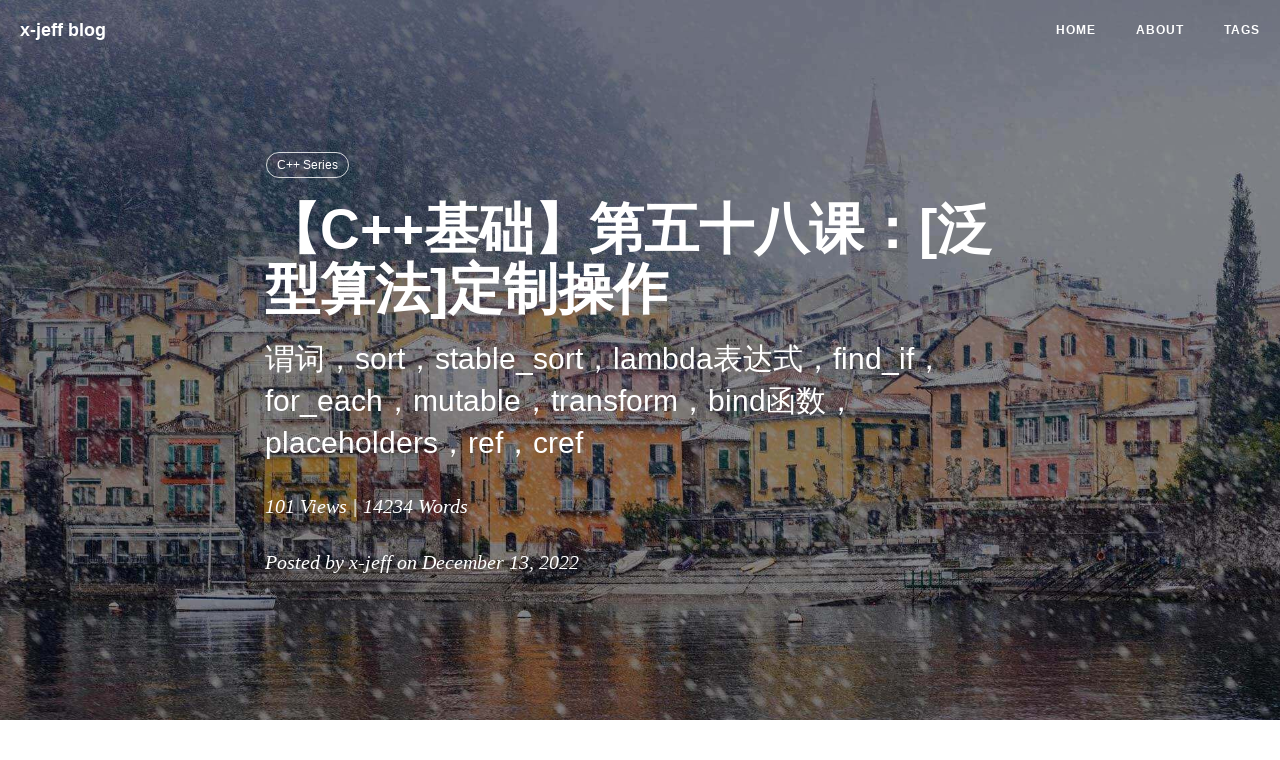

--- FILE ---
content_type: text/html; charset=utf-8
request_url: http://shichaoxin.com/2022/12/13/C++%E5%9F%BA%E7%A1%80-%E7%AC%AC%E4%BA%94%E5%8D%81%E5%85%AB%E8%AF%BE-%E6%B3%9B%E5%9E%8B%E7%AE%97%E6%B3%95-%E5%AE%9A%E5%88%B6%E6%93%8D%E4%BD%9C/
body_size: 20728
content:
<!DOCTYPE html>
<html lang="en">

<head>
    <meta charset="utf-8">
    <meta http-equiv="X-UA-Compatible" content="IE=edge">
    <meta name="google-site-verification" content="xBT4GhYoi5qRD5tr338pgPM5OWHHIDR6mNg1a3euekI" />
    <meta name="viewport" content="width=device-width, initial-scale=1">
    <meta name="description" content="xinshichao's blog">
    <meta name="keywords"  content="AI | Machine Learning | Deep Learning | c++ | python">
    <meta name="theme-color" content="#000000">
    
    <title>【C++基础】第五十八课：[泛型算法]定制操作 - welcome to x-jeff blog</title>

    <!-- Web App Manifest -->
    <link rel="manifest" href="/pwa/manifest.json">

    <!-- Favicon -->
    <link rel="shortcut icon" href="/img/shanghaiwaitan.jpeg">

    <!-- Safari Webpage Icon    by-BY -->
    <link rel="apple-touch-icon" href="/img/shanghaiwaitan.jpeg">
    
    <!-- Canonical URL -->
    <link rel="canonical" href="http://x-jeff.github.io/2022/12/13/C++%E5%9F%BA%E7%A1%80-%E7%AC%AC%E4%BA%94%E5%8D%81%E5%85%AB%E8%AF%BE-%E6%B3%9B%E5%9E%8B%E7%AE%97%E6%B3%95-%E5%AE%9A%E5%88%B6%E6%93%8D%E4%BD%9C/">

    <!-- Bootstrap Core CSS -->
    <link rel="stylesheet" href="/css/bootstrap.min.css">

    <!-- Custom CSS -->
    <link rel="stylesheet" href="/css/hux-blog.min.css">

    <!-- Pygments Github CSS -->
    <link rel="stylesheet" href="/css/rouge.css">

    <!-- Custom Fonts -->
    <!-- <link href="http://maxcdn.bootstrapcdn.com/font-awesome/4.3.0/css/font-awesome.min.css" rel="stylesheet" type="text/css"> -->
    <!-- Hux change font-awesome CDN to qiniu -->
    <link href="//cdnjs.cloudflare.com/ajax/libs/font-awesome/4.6.3/css/font-awesome.min.css" rel="stylesheet" type="text/css">


    <!-- Hux Delete, sad but pending in China
    <link href='http://fonts.googleapis.com/css?family=Lora:400,700,400italic,700italic' rel='stylesheet' type='text/css'>
    <link href='http://fonts.googleapis.com/css?family=Open+Sans:300italic,400italic,600italic,700italic,800italic,400,300,600,700,800' rel='stylesheet' type='text/
    css'>
    -->


    <!-- HTML5 Shim and Respond.js IE8 support of HTML5 elements and media queries -->
    <!-- WARNING: Respond.js doesn't work if you view the page via file:// -->
    <!--[if lt IE 9]>
        <script src="https://oss.maxcdn.com/libs/html5shiv/3.7.0/html5shiv.js"></script>
        <script src="https://oss.maxcdn.com/libs/respond.js/1.4.2/respond.min.js"></script>
    <![endif]-->

    <!-- ga & ba script hoook -->
    <script></script>
    <script type="text/x-mathjax-config">
    MathJax.Hub.Config({
      tex2jax: {
        skipTags: ['script', 'noscript', 'style', 'textarea', 'pre'],
        inlineMath: [['$','$']]
      }
    });
  </script>
  <script src="https://cdn.mathjax.org/mathjax/latest/MathJax.js?config=TeX-AMS-MML_HTMLorMML" type="text/javascript"></script> 
  
</head>


<!-- hack iOS CSS :active style -->
<body ontouchstart="">

    <!-- Navigation -->
<nav class="navbar navbar-default navbar-custom navbar-fixed-top">
    <div class="container-fluid">
        <!-- Brand and toggle get grouped for better mobile display -->
        <div class="navbar-header page-scroll">
            <button type="button" class="navbar-toggle">
                <span class="sr-only">Toggle navigation</span>
                <span class="icon-bar"></span>
                <span class="icon-bar"></span>
                <span class="icon-bar"></span>
            </button>
            <a class="navbar-brand" href="/">x-jeff blog</a>
        </div>

        <!-- Collect the nav links, forms, and other content for toggling -->
        <div id="huxblog_navbar">
            <div class="navbar-collapse">
                <ul class="nav navbar-nav navbar-right">
                    <li>
                        <a href="/">Home</a>
                    </li>
                    
                    <li>
                        <a href="/about/">About</a>
                    </li>
                    
                    <li>
                        <a href="/tags/">Tags</a>
                    </li>
                    
                </ul>
            </div>
        </div>
        <!-- /.navbar-collapse -->
    </div>
    <!-- /.container -->
</nav>

<script>
    // Drop Bootstarp low-performance Navbar
    // Use customize navbar with high-quality material design animation
    // in high-perf jank-free CSS3 implementation
    var $body   = document.body;
    var $toggle = document.querySelector('.navbar-toggle');
    var $navbar = document.querySelector('#huxblog_navbar');
    var $collapse = document.querySelector('.navbar-collapse');

    var __HuxNav__ = {
        close: function(){
            $navbar.className = " ";
            // wait until animation end.
            setTimeout(function(){
                // prevent frequently toggle
                if($navbar.className.indexOf('in') < 0) {
                    $collapse.style.height = "0px"
                }
            },400)
        },
        open: function(){
            $collapse.style.height = "auto"
            $navbar.className += " in";
        }
    }

    // Bind Event
    $toggle.addEventListener('click', function(e){
        if ($navbar.className.indexOf('in') > 0) {
            __HuxNav__.close()
        }else{
            __HuxNav__.open()
        }
    })

    /**
     * Since Fastclick is used to delegate 'touchstart' globally
     * to hack 300ms delay in iOS by performing a fake 'click',
     * Using 'e.stopPropagation' to stop 'touchstart' event from 
     * $toggle/$collapse will break global delegation.
     * 
     * Instead, we use a 'e.target' filter to prevent handler
     * added to document close HuxNav.  
     *
     * Also, we use 'click' instead of 'touchstart' as compromise
     */
    document.addEventListener('click', function(e){
        if(e.target == $toggle) return;
        if(e.target.className == 'icon-bar') return;
        __HuxNav__.close();
    })
</script>

    
    <!-- Image to hack wechat -->
<!-- <img src="/img/icon_wechat.png" width="0" height="0"> -->
<!-- <img src="/blogimg/20181127.jpg" width="0" height="0"> -->

<!-- Post Header -->
<style type="text/css">
    header.intro-header{
        position: relative;
        background-image: url('/blogimg/20181127.jpg')
    }

    
</style>
<header class="intro-header" >
    <div class="header-mask"></div>
    <div class="container">
        <div class="row">
            <div class="col-lg-8 col-lg-offset-2 col-md-10 col-md-offset-1">
                <div class="post-heading">
                    <div class="tags">
                        
                        <a class="tag" href="/tags/#C++ Series" title="C++ Series">C++ Series</a>
                        
                    </div>
                    <h1>【C++基础】第五十八课：[泛型算法]定制操作</h1>
                    
                    
                    <h2 class="subheading">谓词，sort，stable_sort，lambda表达式，find_if，for_each，mutable，transform，bind函数，placeholders，ref，cref</h2>
                    
                    <p>
                    <span id="busuanzi_container_page_pv" style='display:none' class="meta">
    <span id="busuanzi_value_page_pv"> </span>&nbsp;Views | 14234 Words
</span> </p>      
                    <span class="meta">Posted by x-jeff on December 13, 2022</span>
                </div>
            </div>
        </div>
    </div>
</header>

<!-- Post Content -->
<article>
    <div class="container">
        <div class="row">

    <!-- Post Container -->
            <div class="
                col-lg-8 col-lg-offset-2
                col-md-10 col-md-offset-1
                post-container">

				<blockquote>
  <p>【C++基础】系列博客为参考<a href="https://www.phei.com.cn/module/goods/wssd_content.jsp?bookid=37655">《C++ Primer中文版（第5版）》</a>（<strong>C++11标准</strong>）一书，自己所做的读书笔记。<br />
本文为原创文章，未经本人允许，禁止转载。转载请注明出处。</p>
</blockquote>

<h1 id="1定制操作">1.定制操作</h1>

<p>很多算法都会比较输入序列中的元素。默认情况下，这类算法使用元素类型的&lt;或==运算符完成比较。标准库还为这些算法定义了额外的版本，允许我们提供自己定义的操作来代替默认运算符。</p>

<p>例如，sort算法默认使用元素类型的&lt;运算符。但可能我们希望的顺序排序与&lt;所定义的顺序不同，或是我们的序列可能保存的是未定义&lt;运算符的元素类型（如Sales_data）。在这两种情况下，都需要重载sort的默认行为。</p>

<h1 id="2向算法传递函数">2.向算法传递函数</h1>

<p>作为一个例子，假定希望在调用<a href="http://shichaoxin.com/2022/11/27/C++基础-第五十七课-泛型算法-初识泛型算法/#41消除重复单词">elimDups</a>后打印vector的内容。此外还假定希望单词按其长度排序，大小相同的再按字典序排列。为了按长度重排vector，我们将使用sort的第二个版本，此版本是重载过的，它接受第三个参数，此参数是一个<strong>谓词（predicate）</strong>。</p>

<h2 id="21谓词">2.1.谓词</h2>

<p>谓词是一个可调用的表达式，其返回结果是一个能用作条件的值。标准库算法所使用的谓词分为两类：<strong>一元谓词</strong>（unary predicate，意味着它们只接受单一参数）和<strong>二元谓词</strong>（binary predicate，意味着它们有两个参数）。接受谓词参数的算法对输入序列中的元素调用谓词。因此，元素类型必须能转换为谓词的参数类型。</p>

<p>接受一个二元谓词参数的sort版本用这个谓词代替&lt;来比较元素。我们提供给sort的谓词必须满足一定条件（后续博文会有详细介绍）。当前，我们只需知道，此操作必须在输入序列中所有可能的元素值上定义一个一致的序。比如：</p>

<div class="language-c++ highlighter-rouge"><div class="highlight"><pre class="highlight"><code><table class="rouge-table"><tbody><tr><td class="rouge-gutter gl"><pre class="lineno">1
2
3
4
5
6
7
</pre></td><td class="rouge-code"><pre><span class="c1">//比较函数，用来按长度排序单词</span>
<span class="kt">bool</span> <span class="nf">isShorter</span><span class="p">(</span><span class="k">const</span> <span class="n">string</span> <span class="o">&amp;</span><span class="n">s1</span><span class="p">,</span> <span class="k">const</span> <span class="n">string</span> <span class="o">&amp;</span><span class="n">s2</span><span class="p">)</span>
<span class="p">{</span>
	<span class="k">return</span> <span class="n">s1</span><span class="p">.</span><span class="n">size</span><span class="p">()</span> <span class="o">&lt;</span> <span class="n">s2</span><span class="p">.</span><span class="n">size</span><span class="p">();</span>
<span class="p">}</span>
<span class="c1">//按长度由短至长排序words</span>
<span class="n">sort</span><span class="p">(</span><span class="n">words</span><span class="p">.</span><span class="n">begin</span><span class="p">(),</span> <span class="n">words</span><span class="p">.</span><span class="n">end</span><span class="p">(),</span> <span class="n">isShorter</span><span class="p">);</span>
</pre></td></tr></tbody></table></code></pre></div></div>

<p>如果words包含的数据与<a href="http://shichaoxin.com/2022/11/27/C++基础-第五十七课-泛型算法-初识泛型算法/#4重排容器元素的算法">这里</a>的一样，此调用会将words重排，使得所有长度为3的单词排在长度为4的单词之前，然后是长度为5的单词，依此类推。</p>

<h2 id="22排序算法">2.2.排序算法</h2>

<p>在我们将words按大小重排的同时，还希望具有相同长度的元素按字典序排列。为了保持相同长度的单词按字典序排列，可以使用stable_sort算法。这种稳定排序算法维持相等元素的原有顺序。</p>

<p>通常情况下，我们不关心有序序列中相等元素的相对顺序，它们毕竟是相等的。但是，在本例中，我们定义的“相等”关系表示“具有相同长度”。而具有相同长度的元素，如果看其内容，其实还是各不相同的。通过调用stable_sort，可以保持等长元素间的字典序：</p>

<div class="language-c++ highlighter-rouge"><div class="highlight"><pre class="highlight"><code><table class="rouge-table"><tbody><tr><td class="rouge-gutter gl"><pre class="lineno">1
2
3
4
5
6
</pre></td><td class="rouge-code"><pre><span class="n">elimDups</span><span class="p">(</span><span class="n">words</span><span class="p">);</span><span class="c1">//将words按字典序重排，并消除重复单词</span>
<span class="c1">//按长度重新排序，长度相同的单词维持字典序</span>
<span class="n">stable_sort</span><span class="p">(</span><span class="n">words</span><span class="p">.</span><span class="n">begin</span><span class="p">(),</span> <span class="n">words</span><span class="p">.</span><span class="n">end</span><span class="p">(),</span> <span class="n">isShorter</span><span class="p">);</span>
<span class="k">for</span> <span class="p">(</span><span class="k">const</span> <span class="k">auto</span> <span class="o">&amp;</span><span class="n">s</span> <span class="o">:</span> <span class="n">words</span><span class="p">)</span><span class="c1">//无须拷贝字符串</span>
	<span class="n">cout</span> <span class="o">&lt;&lt;</span> <span class="n">s</span> <span class="o">&lt;&lt;</span> <span class="s">" "</span><span class="p">;</span><span class="c1">//打印每个元素，以空格分隔</span>
<span class="n">cout</span> <span class="o">&lt;&lt;</span> <span class="n">endl</span><span class="p">;</span>
</pre></td></tr></tbody></table></code></pre></div></div>

<p>假定在此调用前words是按字典序排列的，则调用之后，words会按元素大小排序，而长度相同的单词会保持字典序。如果我们对原来的vector内容运行这段代码，输出为：</p>

<div class="language-plaintext highlighter-rouge"><div class="highlight"><pre class="highlight"><code><table class="rouge-table"><tbody><tr><td class="rouge-gutter gl"><pre class="lineno">1
</pre></td><td class="rouge-code"><pre>fox red the over slow jumps quick turtle
</pre></td></tr></tbody></table></code></pre></div></div>

<h1 id="3lambda表达式">3.lambda表达式</h1>

<p>根据算法接受一元谓词还是二元谓词，我们传递给算法的谓词必须严格接受一个或两个参数。但是，有时我们希望进行的操作需要更多参数，超出了算法对谓词的限制。</p>

<p>例如我们修改第2.2部分的程序，求大于等于一个给定长度的单词有多少。我们还会修改输出，使程序只打印大于等于给定长度的单词。我们将此函数命名为biggies，其框架如下所示：</p>

<div class="language-c++ highlighter-rouge"><div class="highlight"><pre class="highlight"><code><table class="rouge-table"><tbody><tr><td class="rouge-gutter gl"><pre class="lineno">1
2
3
4
5
6
7
8
9
</pre></td><td class="rouge-code"><pre><span class="kt">void</span> <span class="nf">biggies</span><span class="p">(</span><span class="n">vector</span><span class="o">&lt;</span><span class="n">string</span><span class="o">&gt;</span> <span class="o">&amp;</span><span class="n">words</span><span class="p">,</span> <span class="n">vector</span><span class="o">&lt;</span><span class="n">string</span><span class="o">&gt;::</span><span class="n">size_type</span> <span class="n">sz</span><span class="p">)</span>
<span class="p">{</span>
	<span class="n">elimDups</span><span class="p">(</span><span class="n">words</span><span class="p">);</span><span class="c1">//将words按字典序排序，删除重复单词</span>
	<span class="c1">//按长度排序，长度相同的单词维持字典序</span>
	<span class="n">stable_sort</span><span class="p">(</span><span class="n">words</span><span class="p">.</span><span class="n">begin</span><span class="p">(),</span> <span class="n">words</span><span class="p">.</span><span class="n">end</span><span class="p">(),</span> <span class="n">isShorter</span><span class="p">);</span>
	<span class="c1">//获取一个迭代器，指向第一个满足size()&gt;=sz的元素</span>
	<span class="c1">//计算满足size&gt;=sz的元素的数目</span>
	<span class="c1">//打印长度大于等于给定值的单词，每个单词后面接一个空格</span>
<span class="p">}</span>
</pre></td></tr></tbody></table></code></pre></div></div>

<p>我们的新问题是在vector中寻找第一个大于等于给定长度的元素。一旦找到了这个元素，根据其位置，就可以计算出有多少元素的长度大于等于给定值。</p>

<p>我们可以使用标准库find_if算法来查找第一个具有特定大小的元素。类似<a href="http://shichaoxin.com/2022/11/15/C++基础-第五十六课-泛型算法-概述/">find</a>，find_if算法接受一对迭代器，表示一个范围。但与find不同的是，find_if的第三个参数是一个谓词。find_if算法对输入序列中的每个元素调用给定的这个谓词。它返回第一个使谓词返回非0值的元素，如果不存在这样的元素，则返回尾迭代器。</p>

<p>编写一个函数，令其接受一个string和一个长度，并返回一个bool值表示该string的长度是否大于给定长度，是一件很容易的事情。但是，find_if接受一元谓词—我们传递给find_if的任何函数都必须严格接受一个参数，以便能用来自输入序列的一个元素调用它。没有任何办法能传递给它第二个参数来表示长度。为了解决此问题，需要使用另外一些语言特性。</p>

<h2 id="31介绍lambda">3.1.介绍lambda</h2>

<p>我们可以向一个算法传递任何类别的<strong>可调用对象（callable object）</strong>。对于一个对象或一个表达式，如果可以对其使用<a href="http://shichaoxin.com/2019/03/28/C++基础-第四课-类简介/#2初识成员函数">调用运算符</a>，则称它为可调用的。即，如果e是一个可调用的表达式，则我们可以编写代码<code class="language-plaintext highlighter-rouge">e(args)</code>，其中args是一个逗号分隔的一个或多个参数的列表。</p>

<p>到目前为止，我们使用过的仅有的两种可调用对象是<a href="http://shichaoxin.com/2021/12/04/C++基础-第三十四课-函数基础/">函数</a>和<a href="http://shichaoxin.com/2022/04/25/C++基础-第四十课-函数指针/">函数指针</a>。还有其他两种可调用对象：<a href="http://shichaoxin.com/2023/08/22/C++基础-第八十二课-重载运算与类型转换-函数调用运算符/">重载了函数调用运算符的类</a>，以及<strong>lambda表达式（lambda expression）</strong>。</p>

<p>一个lambda表达式表示一个可调用的代码单元。我们可以将其理解为一个未命名的<a href="http://shichaoxin.com/2022/02/26/C++基础-第三十八课-特殊用途语言特性/#31内联函数可避免函数调用的开销">内联函数</a>。与任何函数类似，一个lambda具有一个返回类型、一个参数列表和一个函数体。但与函数不同，lambda可能定义在函数内部。一个lambda表达式具有如下形式：</p>

<div class="language-plaintext highlighter-rouge"><div class="highlight"><pre class="highlight"><code><table class="rouge-table"><tbody><tr><td class="rouge-gutter gl"><pre class="lineno">1
</pre></td><td class="rouge-code"><pre>[capture list] (parameter list) -&gt; return type { function body }
</pre></td></tr></tbody></table></code></pre></div></div>

<p>其中，capture list（捕获列表）是一个lambda所在函数中定义的局部变量的列表（通常为空）；return type、parameter list和function body与任何普通函数一样，分别表示返回类型、参数列表和函数体。但是，与普通函数不同，lambda必须使用<a href="http://shichaoxin.com/2022/01/12/C++基础-第三十六课-返回类型和return语句/#42使用尾置返回类型">尾置返回</a>来指定返回类型。</p>

<p>我们可以忽略参数列表和返回类型，但必须永远包含捕获列表和函数体：</p>

<div class="language-c++ highlighter-rouge"><div class="highlight"><pre class="highlight"><code><table class="rouge-table"><tbody><tr><td class="rouge-gutter gl"><pre class="lineno">1
</pre></td><td class="rouge-code"><pre><span class="k">auto</span> <span class="n">f</span> <span class="o">=</span> <span class="p">[]</span> <span class="p">{</span> <span class="k">return</span> <span class="mi">42</span><span class="p">;</span> <span class="p">};</span>
</pre></td></tr></tbody></table></code></pre></div></div>

<p>此例中，我们定义了一个可调用对象f，它不接受参数，返回42。lambda的调用方式与普通函数的调用方式相同，都是使用调用运算符：</p>

<div class="language-c++ highlighter-rouge"><div class="highlight"><pre class="highlight"><code><table class="rouge-table"><tbody><tr><td class="rouge-gutter gl"><pre class="lineno">1
</pre></td><td class="rouge-code"><pre><span class="n">cout</span> <span class="o">&lt;&lt;</span> <span class="n">f</span><span class="p">()</span> <span class="o">&lt;&lt;</span> <span class="n">endl</span><span class="p">;</span><span class="c1">//打印42</span>
</pre></td></tr></tbody></table></code></pre></div></div>

<p>在lambda中忽略括号和参数列表等价于指定一个空参数列表。在此例中，当调用f时，参数列表是空的。如果忽略返回类型，lambda根据函数体中的代码推断出返回类型。如果函数体只是一个return语句，则返回类型从返回的表达式的类型推断而来。否则，返回类型为void。</p>

<blockquote>
  <p>如果lambda的函数体包含任何单一return语句之外的内容，且未指定返回类型，则返回void。</p>
</blockquote>

<h2 id="32向lambda传递参数">3.2.向lambda传递参数</h2>

<p>与一个普通函数调用类似，调用一个lambda时给定的实参被用来初始化lambda的形参。通常，实参和形参的类型必须匹配。但与普通函数不同，lambda不能有<a href="http://shichaoxin.com/2022/02/26/C++基础-第三十八课-特殊用途语言特性/#2默认实参">默认参数</a>。因此，一个lambda调用的实参数目永远与形参数目相等。一旦形参初始化完毕，就可以执行函数体了。</p>

<p>作为一个带参数的lambda的例子，我们可以编写一个与isShorter函数完成相同功能的lambda：</p>

<div class="language-c++ highlighter-rouge"><div class="highlight"><pre class="highlight"><code><table class="rouge-table"><tbody><tr><td class="rouge-gutter gl"><pre class="lineno">1
</pre></td><td class="rouge-code"><pre><span class="p">[]</span> <span class="p">(</span><span class="k">const</span> <span class="n">string</span> <span class="o">&amp;</span><span class="n">a</span><span class="p">,</span> <span class="k">const</span> <span class="n">string</span> <span class="o">&amp;</span><span class="n">b</span><span class="p">)</span> <span class="p">{</span> <span class="k">return</span> <span class="n">a</span><span class="p">.</span><span class="n">size</span><span class="p">()</span> <span class="o">&lt;</span> <span class="n">b</span><span class="p">.</span><span class="n">size</span><span class="p">();</span> <span class="p">}</span>
</pre></td></tr></tbody></table></code></pre></div></div>

<p>空捕获列表表明此lambda不使用它所在函数中的任何局部变量。如下所示，可以使用此lambda来调用stable_sort：</p>

<div class="language-c++ highlighter-rouge"><div class="highlight"><pre class="highlight"><code><table class="rouge-table"><tbody><tr><td class="rouge-gutter gl"><pre class="lineno">1
2
3
4
</pre></td><td class="rouge-code"><pre><span class="c1">//按长度排序，长度相同的单词维持字典序</span>
<span class="n">stable_sort</span><span class="p">(</span><span class="n">words</span><span class="p">.</span><span class="n">begin</span><span class="p">(),</span> <span class="n">words</span><span class="p">.</span><span class="n">end</span><span class="p">(),</span> 
	<span class="p">[]</span> <span class="p">(</span><span class="k">const</span> <span class="n">string</span> <span class="o">&amp;</span><span class="n">a</span><span class="p">,</span> <span class="k">const</span> <span class="n">string</span> <span class="o">&amp;</span><span class="n">b</span><span class="p">)</span> 
	<span class="p">{</span> <span class="k">return</span> <span class="n">a</span><span class="p">.</span><span class="n">size</span><span class="p">()</span> <span class="o">&lt;</span> <span class="n">b</span><span class="p">.</span><span class="n">size</span><span class="p">();</span> <span class="p">});</span>
</pre></td></tr></tbody></table></code></pre></div></div>

<p>当stable_sort需要比较两个元素时，它就会调用给定的这个lambda表达式。</p>

<h2 id="33使用捕获列表">3.3.使用捕获列表</h2>

<p>我们现在已经准备好解决原来的问题了—编写一个可以传递给find_if的可调用表达式。我们希望这个表达式能将输入序列中每个string的长度与biggies函数中的sz参数的值进行比较。</p>

<p>虽然一个lambda可以出现在一个函数中，使用其局部变量，但它只能使用那些明确指明的变量。一个lambda通过将局部变量包含在其捕获列表中来指出将会使用这些变量。捕获列表指引lambda在其内部包含访问局部变量所需的信息。</p>

<p>在本例中，我们的lambda会捕获sz，并只有单一的string参数。其函数体会将string的大小与捕获的sz的值进行比较：</p>

<div class="language-c++ highlighter-rouge"><div class="highlight"><pre class="highlight"><code><table class="rouge-table"><tbody><tr><td class="rouge-gutter gl"><pre class="lineno">1
</pre></td><td class="rouge-code"><pre><span class="p">[</span><span class="n">sz</span><span class="p">]</span> <span class="p">(</span><span class="k">const</span> <span class="n">string</span> <span class="o">&amp;</span><span class="n">a</span><span class="p">)</span> <span class="p">{</span> <span class="k">return</span> <span class="n">a</span><span class="p">.</span><span class="n">size</span><span class="p">()</span> <span class="o">&gt;=</span> <span class="n">sz</span><span class="p">;</span> <span class="p">};</span>
</pre></td></tr></tbody></table></code></pre></div></div>

<p>lambda以一对[]开始，我们可以在其中提供一个以逗号分隔的名字列表，这些名字都是它所在函数中定义的。</p>

<p>由于此lambda捕获sz，因此lambda的函数体可以使用sz。lambda不捕获words，因此不能访问此变量。如果我们给lambda提供一个空捕获列表，则代码会编译错误：</p>

<div class="language-c++ highlighter-rouge"><div class="highlight"><pre class="highlight"><code><table class="rouge-table"><tbody><tr><td class="rouge-gutter gl"><pre class="lineno">1
2
</pre></td><td class="rouge-code"><pre><span class="c1">//错误：sz未捕获</span>
<span class="p">[]</span> <span class="p">(</span><span class="k">const</span> <span class="n">string</span> <span class="o">&amp;</span><span class="n">a</span><span class="p">)</span> <span class="p">{</span> <span class="k">return</span> <span class="n">a</span><span class="p">.</span><span class="n">size</span><span class="p">()</span> <span class="o">&gt;=</span> <span class="n">sz</span><span class="p">;</span> <span class="p">};</span>
</pre></td></tr></tbody></table></code></pre></div></div>

<blockquote>
  <p>一个lambda只有在其捕获列表中捕获一个它所在函数中的局部变量，才能在函数体中使用该变量。</p>
</blockquote>

<h2 id="34调用find_if">3.4.调用find_if</h2>

<p>使用此lambda，我们就可以查找第一个长度大于等于sz的元素：</p>

<div class="language-c++ highlighter-rouge"><div class="highlight"><pre class="highlight"><code><table class="rouge-table"><tbody><tr><td class="rouge-gutter gl"><pre class="lineno">1
2
3
4
</pre></td><td class="rouge-code"><pre><span class="c1">//获取一个迭代器，指向第一个满足size()&gt;=sz的元素</span>
<span class="k">auto</span> <span class="n">wc</span> <span class="o">=</span> <span class="n">find_if</span><span class="p">(</span><span class="n">words</span><span class="p">.</span><span class="n">begin</span><span class="p">(),</span> <span class="n">words</span><span class="p">.</span><span class="n">end</span><span class="p">(),</span>
	<span class="p">[</span><span class="n">sz</span><span class="p">]</span> <span class="p">(</span><span class="k">const</span> <span class="n">string</span> <span class="o">&amp;</span><span class="n">a</span><span class="p">)</span>
		<span class="p">{</span> <span class="k">return</span> <span class="n">a</span><span class="p">.</span><span class="n">size</span><span class="p">()</span> <span class="o">&gt;=</span> <span class="n">sz</span><span class="p">;</span> <span class="p">});</span>
</pre></td></tr></tbody></table></code></pre></div></div>

<p>这里对find_if的调用返回一个迭代器，指向第一个长度不小于给定参数sz的元素。如果这样的元素不存在，则返回words.end()的一个拷贝。</p>

<p>我们可以使用find_if返回的迭代器来计算从它开始到words的末尾一共有多少个元素：</p>

<div class="language-c++ highlighter-rouge"><div class="highlight"><pre class="highlight"><code><table class="rouge-table"><tbody><tr><td class="rouge-gutter gl"><pre class="lineno">1
2
3
4
5
6
7
</pre></td><td class="rouge-code"><pre><span class="n">string</span> <span class="nf">make_plural</span><span class="p">(</span><span class="kt">size_t</span> <span class="n">ctr</span><span class="p">,</span> <span class="k">const</span> <span class="n">string</span> <span class="o">&amp;</span><span class="n">word</span><span class="p">,</span> <span class="k">const</span> <span class="n">string</span> <span class="o">&amp;</span><span class="n">ending</span><span class="p">)</span>
<span class="p">{</span>
	<span class="k">return</span> <span class="p">(</span><span class="n">ctr</span> <span class="o">&gt;</span> <span class="mi">1</span><span class="p">)</span> <span class="o">?</span> <span class="n">word</span> <span class="o">+</span> <span class="n">ending</span> <span class="o">:</span> <span class="n">word</span><span class="p">;</span>
<span class="p">}</span>
<span class="c1">//计算满足size&gt;=sz的元素的数目</span>
<span class="k">auto</span> <span class="n">count</span> <span class="o">=</span> <span class="n">words</span><span class="p">.</span><span class="n">end</span><span class="p">()</span> <span class="o">-</span> <span class="n">wc</span><span class="p">;</span>
<span class="n">cout</span> <span class="o">&lt;&lt;</span> <span class="n">count</span> <span class="o">&lt;&lt;</span> <span class="s">" "</span> <span class="o">&lt;&lt;</span> <span class="n">make_plural</span><span class="p">(</span><span class="n">count</span><span class="p">,</span> <span class="s">"word"</span><span class="p">,</span> <span class="s">"s"</span><span class="p">)</span> <span class="o">&lt;&lt;</span> <span class="s">" of length "</span> <span class="o">&lt;&lt;</span> <span class="n">sz</span> <span class="o">&lt;&lt;</span> <span class="s">" or longer"</span> <span class="o">&lt;&lt;</span> <span class="n">endl</span><span class="p">;</span>
</pre></td></tr></tbody></table></code></pre></div></div>

<h2 id="35for_each算法">3.5.for_each算法</h2>

<p>问题的最后一部分是打印words中长度大于等于sz的元素。为了达到这一目的，我们可以使用for_each算法。此算法接受一个可调用对象，并对输入序列中每个元素调用此对象：</p>

<div class="language-c++ highlighter-rouge"><div class="highlight"><pre class="highlight"><code><table class="rouge-table"><tbody><tr><td class="rouge-gutter gl"><pre class="lineno">1
2
3
4
</pre></td><td class="rouge-code"><pre><span class="c1">//打印长度大于等于给定值的单词，每个单词后面接一个空格</span>
<span class="n">for_each</span><span class="p">(</span><span class="n">wc</span><span class="p">,</span> <span class="n">words</span><span class="p">.</span><span class="n">end</span><span class="p">(),</span>
	<span class="p">[]</span> <span class="p">(</span><span class="k">const</span> <span class="n">string</span> <span class="o">&amp;</span><span class="n">s</span><span class="p">)</span> <span class="p">{</span> <span class="n">cout</span> <span class="o">&lt;&lt;</span> <span class="n">s</span> <span class="o">&lt;&lt;</span> <span class="s">" "</span><span class="p">;</span> <span class="p">});</span>
<span class="n">cout</span> <span class="o">&lt;&lt;</span> <span class="n">endl</span><span class="p">;</span>
</pre></td></tr></tbody></table></code></pre></div></div>

<blockquote>
  <p>捕获列表只用于局部非static变量，lambda可以直接使用局部static变量和在它所在函数之外声明的名字。</p>
</blockquote>

<h2 id="36完整的biggies">3.6.完整的biggies</h2>

<div class="language-c++ highlighter-rouge"><div class="highlight"><pre class="highlight"><code><table class="rouge-table"><tbody><tr><td class="rouge-gutter gl"><pre class="lineno">1
2
3
4
5
6
7
8
9
10
11
12
13
14
15
16
17
18
19
</pre></td><td class="rouge-code"><pre><span class="kt">void</span> <span class="nf">biggies</span><span class="p">(</span><span class="n">vector</span><span class="o">&lt;</span><span class="n">string</span><span class="o">&gt;</span> <span class="o">&amp;</span><span class="n">words</span><span class="p">,</span> <span class="n">vector</span><span class="o">&lt;</span><span class="n">string</span><span class="o">&gt;::</span><span class="n">size_type</span> <span class="n">sz</span><span class="p">)</span>
<span class="p">{</span>
	<span class="n">elimDups</span><span class="p">(</span><span class="n">words</span><span class="p">);</span><span class="c1">//将words按字典序排序，删除重复单词</span>
	<span class="c1">//按长度排序，长度相同的单词维持字典序</span>
	<span class="n">stable_sort</span><span class="p">(</span><span class="n">words</span><span class="p">.</span><span class="n">begin</span><span class="p">(),</span> <span class="n">words</span><span class="p">.</span><span class="n">end</span><span class="p">(),</span> 
		<span class="p">[]</span> <span class="p">(</span><span class="k">const</span> <span class="n">string</span> <span class="o">&amp;</span><span class="n">a</span><span class="p">,</span> <span class="k">const</span> <span class="n">string</span> <span class="o">&amp;</span><span class="n">b</span><span class="p">)</span> 
			<span class="p">{</span> <span class="k">return</span> <span class="n">a</span><span class="p">.</span><span class="n">size</span><span class="p">()</span> <span class="o">&lt;</span> <span class="n">b</span><span class="p">.</span><span class="n">size</span><span class="p">();</span> <span class="p">});</span>
	<span class="c1">//获取一个迭代器，指向第一个满足size()&gt;=sz的元素</span>
	<span class="k">auto</span> <span class="n">wc</span> <span class="o">=</span> <span class="n">find_if</span><span class="p">(</span><span class="n">words</span><span class="p">.</span><span class="n">begin</span><span class="p">(),</span> <span class="n">words</span><span class="p">.</span><span class="n">end</span><span class="p">(),</span>
		<span class="p">[</span><span class="n">sz</span><span class="p">]</span> <span class="p">(</span><span class="k">const</span> <span class="n">string</span> <span class="o">&amp;</span><span class="n">a</span><span class="p">)</span>
			<span class="p">{</span> <span class="k">return</span> <span class="n">a</span><span class="p">.</span><span class="n">size</span><span class="p">()</span> <span class="o">&gt;=</span> <span class="n">sz</span><span class="p">;</span> <span class="p">});</span>
	<span class="c1">//计算满足size&gt;=sz的元素的数目</span>
	<span class="k">auto</span> <span class="n">count</span> <span class="o">=</span> <span class="n">words</span><span class="p">.</span><span class="n">end</span><span class="p">()</span> <span class="o">-</span> <span class="n">wc</span><span class="p">;</span>
	<span class="n">cout</span> <span class="o">&lt;&lt;</span> <span class="n">count</span> <span class="o">&lt;&lt;</span> <span class="s">" "</span> <span class="o">&lt;&lt;</span> <span class="n">make_plural</span><span class="p">(</span><span class="n">count</span><span class="p">,</span> <span class="s">"word"</span><span class="p">,</span> <span class="s">"s"</span><span class="p">)</span> <span class="o">&lt;&lt;</span> <span class="s">" of length "</span> <span class="o">&lt;&lt;</span> <span class="n">sz</span> <span class="o">&lt;&lt;</span> <span class="s">" or longer"</span> <span class="o">&lt;&lt;</span> <span class="n">endl</span><span class="p">;</span>
	<span class="c1">//打印长度大于等于给定值的单词，每个单词后面接一个空格</span>
	<span class="n">for_each</span><span class="p">(</span><span class="n">wc</span><span class="p">,</span> <span class="n">words</span><span class="p">.</span><span class="n">end</span><span class="p">(),</span>
		<span class="p">[]</span> <span class="p">(</span><span class="k">const</span> <span class="n">string</span> <span class="o">&amp;</span><span class="n">s</span><span class="p">)</span> <span class="p">{</span> <span class="n">cout</span> <span class="o">&lt;&lt;</span> <span class="n">s</span> <span class="o">&lt;&lt;</span> <span class="s">" "</span><span class="p">;</span> <span class="p">});</span>
	<span class="n">cout</span> <span class="o">&lt;&lt;</span> <span class="n">endl</span><span class="p">;</span>
<span class="p">}</span>
</pre></td></tr></tbody></table></code></pre></div></div>

<h1 id="4lambda捕获和返回">4.lambda捕获和返回</h1>

<p>当定义一个lambda时，编译器生成一个与lambda对应的新的（未命名的）类类型。我们将在后续博文中介绍这种类是如何生成的。目前，可以这样理解，当向一个函数传递一个lambda时，同时定义了一个新类型和该类型的一个对象：传递的参数就是此编译器生成的类类型的未命名对象。类似的，当使用auto定义一个用lambda初始化的变量时，定义了一个从lambda生成的类型的对象。</p>

<p>默认情况下，从lambda生成的类都包含一个对应该lambda所捕获的变量的数据成员。类似任何普通类的数据成员，lambda的数据成员也在lambda对象创建时被初始化。</p>

<p><img src="https://xjeffblogimg.oss-cn-beijing.aliyuncs.com/BLOGIMG/BlogImage/CPPSeries/Lesson58/58x1.png" alt="" /></p>

<h2 id="41值捕获">4.1.值捕获</h2>

<p>类似参数传递，变量的捕获方式也可以是值或引用。表10.1列出了几种不同的构造捕获列表的方式。到目前为止，我们的lambda采用值捕获的方式。与传值参数类似，采用值捕获的前提是变量可以拷贝。与参数不同，被捕获的变量的值是在lambda创建时拷贝，而不是调用时拷贝：</p>

<div class="language-c++ highlighter-rouge"><div class="highlight"><pre class="highlight"><code><table class="rouge-table"><tbody><tr><td class="rouge-gutter gl"><pre class="lineno">1
2
3
4
5
6
7
8
</pre></td><td class="rouge-code"><pre><span class="kt">void</span> <span class="nf">fcn1</span><span class="p">()</span>
<span class="p">{</span>
	<span class="kt">size_t</span> <span class="n">v1</span> <span class="o">=</span> <span class="mi">42</span><span class="p">;</span><span class="c1">//局部变量</span>
	<span class="c1">//将v1拷贝到名为f的可调用对象</span>
	<span class="k">auto</span> <span class="n">f</span> <span class="o">=</span> <span class="p">[</span><span class="n">v1</span><span class="p">]</span> <span class="p">{</span> <span class="k">return</span> <span class="n">v1</span><span class="p">;</span> <span class="p">};</span>
	<span class="n">v1</span> <span class="o">=</span> <span class="mi">0</span><span class="p">;</span>
	<span class="k">auto</span> <span class="n">j</span> <span class="o">=</span> <span class="n">f</span><span class="p">();</span><span class="c1">//j为42；f保存了我们创建它时v1的拷贝</span>
<span class="p">}</span>
</pre></td></tr></tbody></table></code></pre></div></div>

<p>由于被捕获变量的值是在lambda创建时拷贝，因此随后对其修改不会影响到lambda内对应的值。</p>

<h2 id="42引用捕获">4.2.引用捕获</h2>

<p>我们定义lambda时可以采用引用方式捕获变量。例如：</p>

<div class="language-c++ highlighter-rouge"><div class="highlight"><pre class="highlight"><code><table class="rouge-table"><tbody><tr><td class="rouge-gutter gl"><pre class="lineno">1
2
3
4
5
6
7
8
</pre></td><td class="rouge-code"><pre><span class="kt">void</span> <span class="nf">fcn2</span><span class="p">()</span>
<span class="p">{</span>
	<span class="kt">size_t</span> <span class="n">v1</span> <span class="o">=</span> <span class="mi">42</span><span class="p">;</span><span class="c1">//局部变量</span>
	<span class="c1">//对象f2包含v1的引用</span>
	<span class="k">auto</span> <span class="n">f2</span> <span class="o">=</span> <span class="p">[</span><span class="o">&amp;</span><span class="n">v1</span><span class="p">]</span> <span class="p">{</span> <span class="k">return</span> <span class="n">v1</span><span class="p">;</span> <span class="p">};</span>
	<span class="n">v1</span> <span class="o">=</span> <span class="mi">0</span><span class="p">;</span>
	<span class="k">auto</span> <span class="n">j</span> <span class="o">=</span> <span class="n">f2</span><span class="p">();</span><span class="c1">//j为0；f2保存v1的引用，而非拷贝</span>
<span class="p">}</span>
</pre></td></tr></tbody></table></code></pre></div></div>

<p>引用捕获与<a href="http://shichaoxin.com/2022/01/12/C++基础-第三十六课-返回类型和return语句/#3有返回值函数">返回引用</a>有着相同的问题和限制。引用捕获有时是必要的。例如，我们可能希望biggies函数接受一个ostream的引用，用来输出数据，并接受一个字符作为分隔符：</p>

<div class="language-c++ highlighter-rouge"><div class="highlight"><pre class="highlight"><code><table class="rouge-table"><tbody><tr><td class="rouge-gutter gl"><pre class="lineno">1
2
3
4
5
6
7
8
9
</pre></td><td class="rouge-code"><pre><span class="kt">void</span> <span class="nf">biggies</span><span class="p">(</span><span class="n">vector</span><span class="o">&lt;</span><span class="n">string</span><span class="o">&gt;</span> <span class="o">&amp;</span><span class="n">words</span><span class="p">,</span>
			<span class="n">vector</span><span class="o">&lt;</span><span class="n">string</span><span class="o">&gt;::</span><span class="n">size_type</span> <span class="n">sz</span><span class="p">,</span>
			<span class="n">ostream</span> <span class="o">&amp;</span><span class="n">os</span> <span class="o">=</span> <span class="n">cout</span><span class="p">,</span> <span class="kt">char</span> <span class="n">c</span> <span class="o">=</span> <span class="sc">' '</span><span class="p">)</span>
<span class="p">{</span>
	<span class="c1">//与之前例子一样的重排words的代码</span>
	<span class="c1">//打印count的语句改为打印到os</span>
	<span class="n">for_each</span><span class="p">(</span><span class="n">words</span><span class="p">.</span><span class="n">begin</span><span class="p">(),</span> <span class="n">words</span><span class="p">.</span><span class="n">end</span><span class="p">(),</span>
			<span class="p">[</span><span class="o">&amp;</span><span class="n">os</span><span class="p">,</span> <span class="n">c</span><span class="p">]</span> <span class="p">(</span><span class="k">const</span> <span class="n">string</span> <span class="o">&amp;</span><span class="n">s</span><span class="p">)</span> <span class="p">{</span> <span class="n">os</span> <span class="o">&lt;&lt;</span> <span class="n">s</span> <span class="o">&lt;&lt;</span> <span class="n">c</span><span class="p">;</span> <span class="p">});</span>
<span class="p">}</span>
</pre></td></tr></tbody></table></code></pre></div></div>

<p>我们<a href="http://shichaoxin.com/2022/07/31/C++基础-第四十七课-IO库-IO类/#3io对象无拷贝或赋值">不能拷贝ostream对象</a>，因此捕获os的唯一方法就是捕获其引用（或指向os的指针）。</p>

<p>我们也可以从一个函数返回lambda。函数可以直接返回一个可调用对象，或者返回一个类对象，该类含有可调用对象的数据成员。如果函数返回一个lambda，则与函数不能返回一个局部变量的引用类似，此lambda也不能包含引用捕获。</p>

<blockquote>
  <p>当以引用方式捕获一个变量时，必须保证在lambda执行时变量是存在的。</p>
</blockquote>

<h2 id="43隐式捕获">4.3.隐式捕获</h2>

<p>除了显式列出我们希望使用的来自所在函数的变量之外，还可以让编译器根据lambda体中的代码来推断我们要使用哪些变量。为了指示编译器推断捕获列表，应在捕获列表中写一个&amp;或=。&amp;告诉编译器采用捕获引用方式，=则表示采用值捕获方式。例如，我们可以重写传递给find_if的lambda：</p>

<div class="language-c++ highlighter-rouge"><div class="highlight"><pre class="highlight"><code><table class="rouge-table"><tbody><tr><td class="rouge-gutter gl"><pre class="lineno">1
2
3
</pre></td><td class="rouge-code"><pre><span class="c1">//sz为隐式捕获，值捕获方式</span>
<span class="n">wc</span> <span class="o">=</span> <span class="n">find_if</span><span class="p">(</span><span class="n">words</span><span class="p">.</span><span class="n">begin</span><span class="p">(),</span> <span class="n">words</span><span class="p">.</span><span class="n">end</span><span class="p">(),</span>
			<span class="p">[</span><span class="o">=</span><span class="p">]</span> <span class="p">(</span><span class="k">const</span> <span class="n">string</span> <span class="o">&amp;</span><span class="n">s</span><span class="p">)</span> <span class="p">{</span> <span class="k">return</span> <span class="n">s</span><span class="p">.</span><span class="n">size</span><span class="p">()</span> <span class="o">&gt;=</span> <span class="n">sz</span><span class="p">;</span> <span class="p">});</span>
</pre></td></tr></tbody></table></code></pre></div></div>

<p>如果我们希望对一部分变量采用值捕获，对其他变量采用引用捕获，可以混合使用隐式捕获和显式捕获：</p>

<div class="language-c++ highlighter-rouge"><div class="highlight"><pre class="highlight"><code><table class="rouge-table"><tbody><tr><td class="rouge-gutter gl"><pre class="lineno">1
2
3
4
5
6
7
8
9
10
11
12
</pre></td><td class="rouge-code"><pre><span class="kt">void</span> <span class="nf">biggies</span><span class="p">(</span><span class="n">vector</span><span class="o">&lt;</span><span class="n">string</span><span class="o">&gt;</span> <span class="o">&amp;</span><span class="n">words</span><span class="p">,</span>
			<span class="n">vector</span><span class="o">&lt;</span><span class="n">string</span><span class="o">&gt;::</span><span class="n">size_type</span> <span class="n">sz</span><span class="p">,</span>
			<span class="n">ostream</span> <span class="o">&amp;</span><span class="n">os</span> <span class="o">=</span> <span class="n">cout</span><span class="p">,</span> <span class="kt">char</span> <span class="n">c</span> <span class="o">=</span> <span class="sc">' '</span><span class="p">)</span>
<span class="p">{</span>
	<span class="c1">//其他处理与前例一样</span>
	<span class="c1">//os隐式捕获，引用捕获方式；c显式捕获，值捕获方式</span>
	<span class="n">for_each</span><span class="p">(</span><span class="n">words</span><span class="p">.</span><span class="n">begin</span><span class="p">(),</span> <span class="n">words</span><span class="p">.</span><span class="n">end</span><span class="p">(),</span>
			<span class="p">[</span><span class="o">&amp;</span><span class="p">,</span> <span class="n">c</span><span class="p">]</span> <span class="p">(</span><span class="k">const</span> <span class="n">string</span> <span class="o">&amp;</span><span class="n">s</span><span class="p">)</span> <span class="p">{</span> <span class="n">os</span> <span class="o">&lt;&lt;</span> <span class="n">s</span> <span class="o">&lt;&lt;</span> <span class="n">c</span><span class="p">;</span> <span class="p">});</span>
	<span class="c1">//os显式捕获，引用捕获方式；c隐式捕获，值捕获方式</span>
	<span class="n">for_each</span><span class="p">(</span><span class="n">words</span><span class="p">.</span><span class="n">begin</span><span class="p">(),</span> <span class="n">words</span><span class="p">.</span><span class="n">end</span><span class="p">(),</span>
			<span class="p">[</span><span class="o">=</span><span class="p">,</span> <span class="o">&amp;</span><span class="n">os</span><span class="p">]</span> <span class="p">(</span><span class="k">const</span> <span class="n">string</span> <span class="o">&amp;</span><span class="n">s</span><span class="p">)</span> <span class="p">{</span> <span class="n">os</span> <span class="o">&lt;&lt;</span> <span class="n">s</span> <span class="o">&lt;&lt;</span> <span class="n">c</span><span class="p">;</span> <span class="p">});</span>
<span class="p">}</span>
</pre></td></tr></tbody></table></code></pre></div></div>

<p>当我们混合使用隐式捕获和显式捕获时，捕获列表中的第一个元素必须是一个&amp;或=。此符号指定了默认捕获方式为引用或值。⚠️当混合使用隐式捕获和显式捕获时，显式捕获的变量必须使用与隐式捕获不同的方式。</p>

<h2 id="44可变lambda">4.4.可变lambda</h2>

<p>默认情况下，对于一个值被拷贝的变量，lambda不会改变其值。如果我们希望能改变一个被捕获的变量的值，就必须在参数列表首加上关键字mutable。因此，可变lambda能省略参数列表：</p>

<div class="language-c++ highlighter-rouge"><div class="highlight"><pre class="highlight"><code><table class="rouge-table"><tbody><tr><td class="rouge-gutter gl"><pre class="lineno">1
2
3
4
5
6
7
8
</pre></td><td class="rouge-code"><pre><span class="kt">void</span> <span class="nf">fcn3</span><span class="p">()</span>
<span class="p">{</span>
	<span class="kt">size_t</span> <span class="n">v1</span> <span class="o">=</span> <span class="mi">42</span><span class="p">;</span><span class="c1">//局部变量</span>
	<span class="c1">//f可以改变它所捕获的变量的值</span>
	<span class="k">auto</span> <span class="n">f</span> <span class="o">=</span> <span class="p">[</span><span class="n">v1</span><span class="p">]</span> <span class="p">()</span> <span class="k">mutable</span> <span class="p">{</span> <span class="k">return</span> <span class="o">++</span><span class="n">v1</span><span class="p">;</span> <span class="p">};</span>
	<span class="n">v1</span> <span class="o">=</span> <span class="mi">0</span><span class="p">;</span>
	<span class="k">auto</span> <span class="n">j</span> <span class="o">=</span> <span class="n">f</span><span class="p">();</span><span class="c1">//j为43</span>
<span class="p">}</span>
</pre></td></tr></tbody></table></code></pre></div></div>

<p>一个引用捕获的变量是否（如往常一样）可以修改依赖于此引用指向的是一个const类型还是一个非const类型：</p>

<div class="language-c++ highlighter-rouge"><div class="highlight"><pre class="highlight"><code><table class="rouge-table"><tbody><tr><td class="rouge-gutter gl"><pre class="lineno">1
2
3
4
5
6
7
8
9
</pre></td><td class="rouge-code"><pre><span class="kt">void</span> <span class="nf">fcn4</span><span class="p">()</span>
<span class="p">{</span>
	<span class="kt">size_t</span> <span class="n">v1</span> <span class="o">=</span> <span class="mi">42</span><span class="p">;</span><span class="c1">//局部变量</span>
	<span class="c1">//v1是一个非const变量的引用</span>
	<span class="c1">//可以通过f2中的引用来改变它</span>
	<span class="k">auto</span> <span class="n">f2</span> <span class="o">=</span> <span class="p">[</span><span class="o">&amp;</span><span class="n">v1</span><span class="p">]</span> <span class="p">{</span> <span class="k">return</span> <span class="o">++</span><span class="n">v1</span><span class="p">;</span> <span class="p">};</span>
	<span class="n">v1</span> <span class="o">=</span> <span class="mi">0</span><span class="p">;</span>
	<span class="k">auto</span> <span class="n">j</span> <span class="o">=</span> <span class="n">f2</span><span class="p">();</span><span class="c1">//j为1</span>
<span class="p">}</span>
</pre></td></tr></tbody></table></code></pre></div></div>

<h2 id="45指定lambda返回类型">4.5.指定lambda返回类型</h2>

<p>到目前为止，我们所编写的lambda都只包含单一的return语句。因此，我们还未遇到必须指定返回类型的情况。<strong>默认情况下，如果一个lambda体包含return之外的任何语句，则编译器假定此lambda返回void</strong>。与其他返回void的函数类似，被推断返回void的lambda不能返回值。</p>

<p>下面给出了一个简单的例子，我们可以使用标准库transform算法和一个lambda来将一个序列中的每个负数替换为其绝对值：</p>

<div class="language-c++ highlighter-rouge"><div class="highlight"><pre class="highlight"><code><table class="rouge-table"><tbody><tr><td class="rouge-gutter gl"><pre class="lineno">1
2
</pre></td><td class="rouge-code"><pre><span class="n">transform</span><span class="p">(</span><span class="n">vi</span><span class="p">.</span><span class="n">begin</span><span class="p">(),</span> <span class="n">vi</span><span class="p">.</span><span class="n">end</span><span class="p">(),</span> <span class="n">vi</span><span class="p">.</span><span class="n">begin</span><span class="p">(),</span>
			<span class="p">[]</span> <span class="p">(</span><span class="kt">int</span> <span class="n">i</span><span class="p">)</span> <span class="p">{</span> <span class="k">return</span> <span class="n">i</span> <span class="o">&lt;</span> <span class="mi">0</span> <span class="o">?</span> <span class="o">-</span><span class="n">i</span> <span class="o">:</span> <span class="n">i</span><span class="p">;</span> <span class="p">});</span>
</pre></td></tr></tbody></table></code></pre></div></div>

<p>函数transform接受三个迭代器和一个可调用对象。前两个迭代器表示输入序列，第三个迭代器表示目的位置。算法对输入序列中每个元素调用可调用对象，并将结果写到目的位置。如本例所示，目的位置迭代器与表示输入序列开始位置的迭代器可以是相同的。当输入迭代器和目的迭代器相同时，transform将输入序列中每个元素替换为可调用对象操作该元素得到的结果。<strong>我们无须指定返回类型，因为可以根据条件运算符的类型推断出来</strong>。</p>

<blockquote>
  <p>transform函数源码见下：</p>

  <div class="language-c++ highlighter-rouge"><div class="highlight"><pre class="highlight"><code><table class="rouge-table"><tbody><tr><td class="rouge-gutter gl"><pre class="lineno">1
2
3
4
5
6
</pre></td><td class="rouge-code"><pre><span class="n">transform</span><span class="p">(</span><span class="n">_InputIterator</span> <span class="n">__first</span><span class="p">,</span> <span class="n">_InputIterator</span> <span class="n">__last</span><span class="p">,</span> <span class="n">_OutputIterator</span> <span class="n">__result</span><span class="p">,</span> <span class="n">_UnaryOperation</span> <span class="n">__op</span><span class="p">)</span>
<span class="p">{</span>
   <span class="k">for</span> <span class="p">(;</span> <span class="n">__first</span> <span class="o">!=</span> <span class="n">__last</span><span class="p">;</span> <span class="o">++</span><span class="n">__first</span><span class="p">,</span> <span class="p">(</span><span class="kt">void</span><span class="p">)</span> <span class="o">++</span><span class="n">__result</span><span class="p">)</span>
       <span class="o">*</span><span class="n">__result</span> <span class="o">=</span> <span class="n">__op</span><span class="p">(</span><span class="o">*</span><span class="n">__first</span><span class="p">);</span>
   <span class="k">return</span> <span class="n">__result</span><span class="p">;</span>
<span class="p">}</span>
</pre></td></tr></tbody></table></code></pre></div>  </div>

  <p>测试几个例子：</p>

  <div class="language-c++ highlighter-rouge"><div class="highlight"><pre class="highlight"><code><table class="rouge-table"><tbody><tr><td class="rouge-gutter gl"><pre class="lineno">1
2
3
4
5
6
7
8
9
10
11
12
13
14
15
16
17
18
19
20
</pre></td><td class="rouge-code"><pre><span class="n">vector</span><span class="o">&lt;</span><span class="kt">int</span><span class="o">&gt;</span> <span class="n">vi</span> <span class="o">=</span> <span class="p">{</span><span class="o">-</span><span class="mi">1</span><span class="p">,</span><span class="o">-</span><span class="mi">2</span><span class="p">,</span><span class="o">-</span><span class="mi">3</span><span class="p">,</span><span class="o">-</span><span class="mi">4</span><span class="p">};</span>
<span class="c1">//case1</span>
<span class="k">auto</span> <span class="n">p</span> <span class="o">=</span> <span class="n">vi</span><span class="p">.</span><span class="n">begin</span><span class="p">()</span><span class="o">+</span><span class="mi">0</span><span class="p">;</span><span class="c1">//*p=-1</span>
<span class="n">transform</span><span class="p">(</span><span class="n">vi</span><span class="p">.</span><span class="n">begin</span><span class="p">(),</span> <span class="n">vi</span><span class="p">.</span><span class="n">end</span><span class="p">(),</span><span class="n">p</span><span class="p">,</span>
           <span class="p">[]</span> <span class="p">(</span><span class="kt">int</span> <span class="n">i</span><span class="p">)</span> <span class="p">{</span> <span class="k">return</span> <span class="n">i</span> <span class="o">&lt;</span> <span class="mi">0</span> <span class="o">?</span> <span class="o">-</span><span class="n">i</span> <span class="o">:</span> <span class="n">i</span><span class="p">;</span> <span class="p">});</span><span class="c1">//vi={1,2,3,4}</span>
<span class="c1">//case2</span>
<span class="k">auto</span> <span class="n">p</span> <span class="o">=</span> <span class="n">vi</span><span class="p">.</span><span class="n">begin</span><span class="p">()</span><span class="o">+</span><span class="mi">1</span><span class="p">;</span><span class="c1">//*p=-2</span>
<span class="n">transform</span><span class="p">(</span><span class="n">vi</span><span class="p">.</span><span class="n">begin</span><span class="p">(),</span> <span class="n">vi</span><span class="p">.</span><span class="n">end</span><span class="p">(),</span><span class="n">p</span><span class="p">,</span>
           <span class="p">[]</span> <span class="p">(</span><span class="kt">int</span> <span class="n">i</span><span class="p">)</span> <span class="p">{</span> <span class="k">return</span> <span class="n">i</span> <span class="o">&lt;</span> <span class="mi">0</span> <span class="o">?</span> <span class="o">-</span><span class="n">i</span> <span class="o">:</span> <span class="n">i</span><span class="p">;</span> <span class="p">});</span><span class="c1">//vi={-1,1,1,1}</span>
<span class="c1">//case3</span>
<span class="k">auto</span> <span class="n">p</span> <span class="o">=</span> <span class="n">vi</span><span class="p">.</span><span class="n">begin</span><span class="p">()</span><span class="o">+</span><span class="mi">2</span><span class="p">;</span><span class="c1">//*p=-3</span>
<span class="n">transform</span><span class="p">(</span><span class="n">vi</span><span class="p">.</span><span class="n">begin</span><span class="p">(),</span> <span class="n">vi</span><span class="p">.</span><span class="n">end</span><span class="p">(),</span><span class="n">p</span><span class="p">,</span>
           <span class="p">[]</span> <span class="p">(</span><span class="kt">int</span> <span class="n">i</span><span class="p">)</span> <span class="p">{</span> <span class="k">return</span> <span class="n">i</span> <span class="o">&lt;</span> <span class="mi">0</span> <span class="o">?</span> <span class="o">-</span><span class="n">i</span> <span class="o">:</span> <span class="n">i</span><span class="p">;</span> <span class="p">});</span><span class="c1">//vi={-1,-2,1,2}  </span>
<span class="c1">//case4</span>
<span class="k">auto</span> <span class="n">p</span> <span class="o">=</span> <span class="n">vi</span><span class="p">.</span><span class="n">begin</span><span class="p">()</span><span class="o">+</span><span class="mi">3</span><span class="p">;</span><span class="c1">//*p=-4</span>
<span class="n">transform</span><span class="p">(</span><span class="n">vi</span><span class="p">.</span><span class="n">begin</span><span class="p">(),</span> <span class="n">vi</span><span class="p">.</span><span class="n">end</span><span class="p">(),</span><span class="n">p</span><span class="p">,</span>
           <span class="p">[]</span> <span class="p">(</span><span class="kt">int</span> <span class="n">i</span><span class="p">)</span> <span class="p">{</span> <span class="k">return</span> <span class="n">i</span> <span class="o">&lt;</span> <span class="mi">0</span> <span class="o">?</span> <span class="o">-</span><span class="n">i</span> <span class="o">:</span> <span class="n">i</span><span class="p">;</span> <span class="p">});</span><span class="c1">//vi={-1,-2,-3,1}</span>
<span class="c1">//case5</span>
<span class="n">transform</span><span class="p">(</span><span class="n">vi</span><span class="p">.</span><span class="n">begin</span><span class="p">(),</span> <span class="n">vi</span><span class="p">.</span><span class="n">end</span><span class="p">(),</span><span class="n">vi</span><span class="p">.</span><span class="n">end</span><span class="p">(),</span>
           <span class="p">[]</span> <span class="p">(</span><span class="kt">int</span> <span class="n">i</span><span class="p">)</span> <span class="p">{</span> <span class="k">return</span> <span class="n">i</span> <span class="o">&lt;</span> <span class="mi">0</span> <span class="o">?</span> <span class="o">-</span><span class="n">i</span> <span class="o">:</span> <span class="n">i</span><span class="p">;</span> <span class="p">});</span><span class="c1">//vi={-1,-2,-3,-4}</span>
</pre></td></tr></tbody></table></code></pre></div>  </div>
</blockquote>

<p>但是，如果我们将程序改写为看起来是等价的if语句，就会产生编译错误：</p>

<div class="language-c++ highlighter-rouge"><div class="highlight"><pre class="highlight"><code><table class="rouge-table"><tbody><tr><td class="rouge-gutter gl"><pre class="lineno">1
2
3
</pre></td><td class="rouge-code"><pre><span class="c1">//错误：不能推断lambda的返回类型</span>
<span class="n">transform</span><span class="p">(</span><span class="n">vi</span><span class="p">.</span><span class="n">begin</span><span class="p">(),</span> <span class="n">vi</span><span class="p">.</span><span class="n">end</span><span class="p">(),</span> <span class="n">vi</span><span class="p">.</span><span class="n">begin</span><span class="p">(),</span>
		<span class="p">[]</span> <span class="p">(</span><span class="kt">int</span> <span class="n">i</span><span class="p">)</span> <span class="p">{</span> <span class="k">if</span><span class="p">(</span><span class="n">i</span><span class="o">&lt;</span><span class="mi">0</span><span class="p">)</span> <span class="k">return</span> <span class="o">-</span><span class="n">i</span><span class="p">;</span> <span class="k">else</span> <span class="k">return</span> <span class="n">i</span><span class="p">;</span> <span class="p">});</span>
</pre></td></tr></tbody></table></code></pre></div></div>

<p>编译器推断这个版本的lambda返回类型为void，但它返回了一个int值。当我们需要为一个lambda定义返回类型时，必须使用<a href="http://shichaoxin.com/2022/01/12/C++基础-第三十六课-返回类型和return语句/#42使用尾置返回类型">尾置返回类型</a>：</p>

<div class="language-c++ highlighter-rouge"><div class="highlight"><pre class="highlight"><code><table class="rouge-table"><tbody><tr><td class="rouge-gutter gl"><pre class="lineno">1
2
3
</pre></td><td class="rouge-code"><pre><span class="n">transform</span><span class="p">(</span><span class="n">vi</span><span class="p">.</span><span class="n">begin</span><span class="p">(),</span> <span class="n">vi</span><span class="p">.</span><span class="n">end</span><span class="p">(),</span> <span class="n">vi</span><span class="p">.</span><span class="n">begin</span><span class="p">(),</span>
		<span class="p">[]</span> <span class="p">(</span><span class="kt">int</span> <span class="n">i</span><span class="p">)</span> <span class="o">-&gt;</span> <span class="kt">int</span>
		<span class="p">{</span> <span class="k">if</span><span class="p">(</span><span class="n">i</span><span class="o">&lt;</span><span class="mi">0</span><span class="p">)</span> <span class="k">return</span> <span class="o">-</span><span class="n">i</span><span class="p">;</span> <span class="k">else</span> <span class="k">return</span> <span class="n">i</span><span class="p">;</span> <span class="p">});</span>
</pre></td></tr></tbody></table></code></pre></div></div>

<h1 id="5参数绑定">5.参数绑定</h1>

<p>对于那种只在一两个地方使用的简单操作，lambda表达式是最有用的。如果我们需要在很多地方使用相同的操作，通常应该定义一个函数，而不是多次编写相同的lambda表达式。类似的，如果一个操作需要很多语句才能完成，通常使用函数更好。</p>

<p>但是，对于捕获局部变量的lambda，用函数来替换它就不是那么容易了。例如，我们用在find_if调用中的lambda比较一个string和一个给定大小。我们可以很容易地编写一个完成同样工作的函数：</p>

<div class="language-c++ highlighter-rouge"><div class="highlight"><pre class="highlight"><code><table class="rouge-table"><tbody><tr><td class="rouge-gutter gl"><pre class="lineno">1
2
3
4
</pre></td><td class="rouge-code"><pre><span class="kt">bool</span> <span class="nf">check_size</span><span class="p">(</span><span class="k">const</span> <span class="n">string</span> <span class="o">&amp;</span><span class="n">s</span><span class="p">,</span> <span class="n">string</span><span class="o">::</span><span class="n">size_type</span> <span class="n">sz</span><span class="p">)</span>
<span class="p">{</span>
	<span class="k">return</span> <span class="n">s</span><span class="p">.</span><span class="n">size</span><span class="p">()</span> <span class="o">&gt;=</span> <span class="n">sz</span><span class="p">;</span>
<span class="p">}</span>
</pre></td></tr></tbody></table></code></pre></div></div>

<p>但是，我们不能用这个函数作为find_if的一个参数。如前文所示，find_if接受一个一元谓词，因此传递给find_if的可调用对象必须接受单一参数。biggies传递给find_if的lambda使用捕获列表来保存sz。为了用check_size来代替此lambda，必须解决如何向sz形参传递一个参数的问题。</p>

<h2 id="51标准库bind函数">5.1.标准库bind函数</h2>

<p>我们可以解决向check_size传递一个长度参数的问题，方法是使用一个新的名为<strong>bind</strong>的标准库函数，它定义在头文件functional中。可以将bind函数看作一个通用的<a href="http://shichaoxin.com/2022/11/10/C++基础-第五十五课-顺序容器-容器适配器/">函数适配器</a>，它接受一个可调用对象，生成一个新的可调用对象来“适应”原对象的参数列表。</p>

<p>调用bind的一般形式为：</p>

<div class="language-c++ highlighter-rouge"><div class="highlight"><pre class="highlight"><code><table class="rouge-table"><tbody><tr><td class="rouge-gutter gl"><pre class="lineno">1
</pre></td><td class="rouge-code"><pre><span class="k">auto</span> <span class="n">newCallable</span> <span class="o">=</span> <span class="n">bind</span><span class="p">(</span><span class="n">callable</span><span class="p">,</span> <span class="n">arg_list</span><span class="p">);</span>
</pre></td></tr></tbody></table></code></pre></div></div>

<p>其中，newCallable本身是一个可调用对象，arg_list是一个逗号分隔的参数列表，对应给定的callable的参数。即，当我们调用newCallable时，newCallable会调用callable，并传递给它arg_list中的参数。</p>

<p>arg_list中的参数可能包含形如_n的名字，其中n是一个整数。这些参数是“占位符”，表示newCallable的参数，它们占据了传递给newCallable的参数的“位置”。数值n表示生成的可调用对象中参数的位置：_1为newCallable的第一个参数，_2为第二个参数，依此类推。</p>

<h2 id="52绑定check_size的sz参数">5.2.绑定check_size的sz参数</h2>

<p>作为一个简单的例子，我们将使用bind生成一个调用check_size的对象，如下所示，它用一个定值作为其大小参数来调用check_size：</p>

<div class="language-c++ highlighter-rouge"><div class="highlight"><pre class="highlight"><code><table class="rouge-table"><tbody><tr><td class="rouge-gutter gl"><pre class="lineno">1
2
3
</pre></td><td class="rouge-code"><pre><span class="c1">//check6是一个可调用对象，接受一个string类型的参数</span>
<span class="c1">//并用此string和值6来调用check\_size</span>
<span class="k">auto</span> <span class="n">check6</span> <span class="o">=</span> <span class="n">bind</span><span class="p">(</span><span class="n">check_size</span><span class="p">,</span> <span class="n">_1</span><span class="p">,</span> <span class="mi">6</span><span class="p">);</span>
</pre></td></tr></tbody></table></code></pre></div></div>

<p>此bind调用只有一个占位符，表示check6只接受单一参数。占位符出现在arg_list的第一个位置，表示check6的此参数对应check_size的第一个参数。此参数是一个const string&amp;。因此，调用check6必须传递给它一个string类型的参数，check6会将此参数传递给check_size。</p>

<div class="language-c++ highlighter-rouge"><div class="highlight"><pre class="highlight"><code><table class="rouge-table"><tbody><tr><td class="rouge-gutter gl"><pre class="lineno">1
2
</pre></td><td class="rouge-code"><pre><span class="n">string</span> <span class="n">s</span> <span class="o">=</span> <span class="s">"hello"</span><span class="p">;</span>
<span class="kt">bool</span> <span class="n">b1</span> <span class="o">=</span> <span class="n">check6</span><span class="p">(</span><span class="n">s</span><span class="p">);</span><span class="c1">//check6(s)会调用check_size(s, 6)</span>
</pre></td></tr></tbody></table></code></pre></div></div>

<p>使用bind，我们可以将原来基于lambda的find_if调用替换为如下使用check_size的版本：</p>

<div class="language-c++ highlighter-rouge"><div class="highlight"><pre class="highlight"><code><table class="rouge-table"><tbody><tr><td class="rouge-gutter gl"><pre class="lineno">1
2
</pre></td><td class="rouge-code"><pre><span class="k">auto</span> <span class="n">wc</span> <span class="o">=</span> <span class="n">find_if</span><span class="p">(</span><span class="n">words</span><span class="p">.</span><span class="n">begin</span><span class="p">(),</span> <span class="n">words</span><span class="p">.</span><span class="n">end</span><span class="p">(),</span>
				<span class="n">bind</span><span class="p">(</span><span class="n">check_size</span><span class="p">,</span> <span class="n">_1</span><span class="p">,</span> <span class="n">sz</span><span class="p">));</span>
</pre></td></tr></tbody></table></code></pre></div></div>

<h2 id="53使用placeholders名字">5.3.使用placeholders名字</h2>

<p>名字_n都定义在一个名为placeholders的命名空间中，而这个命名空间本身定义在std命名空间中。为了使用这些名字，两个命名空间都要写上。与其他例子类似，对bind的调用代码假定之前已经恰当地使用了using声明。例如，_1对应的using声明为：</p>

<div class="language-c++ highlighter-rouge"><div class="highlight"><pre class="highlight"><code><table class="rouge-table"><tbody><tr><td class="rouge-gutter gl"><pre class="lineno">1
</pre></td><td class="rouge-code"><pre><span class="k">using</span> <span class="n">std</span><span class="o">::</span><span class="n">placeholders</span><span class="o">::</span><span class="n">_1</span><span class="p">;</span>
</pre></td></tr></tbody></table></code></pre></div></div>

<p>此声明说明我们要使用的名字_1定义在命名空间placeholders中，而此命名空间又定义在命名空间std中。</p>

<p>对每个占位符名字，我们都必须提供一个单独的using声明。编写这样的声明很烦人，也很容易出错。可以使用另外一种不同形式的using语句（后续博文会有更详细的介绍），而不是分别声明每个占位符，如下所示：</p>

<div class="language-c++ highlighter-rouge"><div class="highlight"><pre class="highlight"><code><table class="rouge-table"><tbody><tr><td class="rouge-gutter gl"><pre class="lineno">1
</pre></td><td class="rouge-code"><pre><span class="k">using</span> <span class="k">namespace</span> <span class="n">namespace_name</span><span class="p">;</span>
</pre></td></tr></tbody></table></code></pre></div></div>

<p>这种形式说明希望所有来自namespace_name的名字都可以在我们的程序中直接使用。例如：</p>

<div class="language-c++ highlighter-rouge"><div class="highlight"><pre class="highlight"><code><table class="rouge-table"><tbody><tr><td class="rouge-gutter gl"><pre class="lineno">1
</pre></td><td class="rouge-code"><pre><span class="k">using</span> <span class="k">namespace</span> <span class="n">std</span><span class="o">::</span><span class="n">placeholders</span><span class="p">;</span>
</pre></td></tr></tbody></table></code></pre></div></div>

<p>使得由placeholders定义的所有名字都可用。与bind函数一样，placeholders命名空间也定义在functional头文件中。</p>

<h2 id="54bind的参数">5.4.bind的参数</h2>

<p>如前文所述，我们可以用bind修正参数的值。更一般的，可以用bind绑定给定可调用对象中的参数或重新安排其顺序。例如，假定f是一个可调用对象，它有5个参数，则下面对bind的调用：</p>

<div class="language-c++ highlighter-rouge"><div class="highlight"><pre class="highlight"><code><table class="rouge-table"><tbody><tr><td class="rouge-gutter gl"><pre class="lineno">1
2
</pre></td><td class="rouge-code"><pre><span class="c1">//g是一个有两个参数的可调用对象</span>
<span class="k">auto</span> <span class="n">g</span> <span class="o">=</span> <span class="n">bind</span><span class="p">(</span><span class="n">f</span><span class="p">,</span> <span class="n">a</span><span class="p">,</span> <span class="n">b</span><span class="p">,</span> <span class="n">_2</span><span class="p">,</span> <span class="n">c</span><span class="p">,</span> <span class="n">_1</span><span class="p">);</span>
</pre></td></tr></tbody></table></code></pre></div></div>

<p>生成一个新的可调用对象，它有两个参数，分别用占位符_2和_1表示。这个新的可调用对象将它自己的参数作为第三个和第五个参数传递给f。f的第一个、第二个和第四个参数分别被绑定到给定的值a、b和c上。</p>

<p>传递给g的参数按位置绑定到占位符。即，第一个参数绑定到_1，第二个参数绑定到_2。因此，当我们调用g时，其第一个参数将被传递给f作为最后一个参数，第二个参数将被传递给f作为第三个参数。实际上，这个bind调用会将</p>

<div class="language-plaintext highlighter-rouge"><div class="highlight"><pre class="highlight"><code><table class="rouge-table"><tbody><tr><td class="rouge-gutter gl"><pre class="lineno">1
</pre></td><td class="rouge-code"><pre>g(_1, _2)
</pre></td></tr></tbody></table></code></pre></div></div>

<p>映射为</p>

<div class="language-plaintext highlighter-rouge"><div class="highlight"><pre class="highlight"><code><table class="rouge-table"><tbody><tr><td class="rouge-gutter gl"><pre class="lineno">1
</pre></td><td class="rouge-code"><pre>f(a, b, _2, c, _1)
</pre></td></tr></tbody></table></code></pre></div></div>

<p>即，对g的调用会调用f，用g的参数代替占位符，再加上绑定的参数a、b和c。例如，调用g(X, Y)会调用</p>

<div class="language-plaintext highlighter-rouge"><div class="highlight"><pre class="highlight"><code><table class="rouge-table"><tbody><tr><td class="rouge-gutter gl"><pre class="lineno">1
</pre></td><td class="rouge-code"><pre>f(a, b, Y, c, X)
</pre></td></tr></tbody></table></code></pre></div></div>

<h2 id="55用bind重排参数顺序">5.5.用bind重排参数顺序</h2>

<p>下面是用bind重排参数顺序的一个具体例子，我们可以用bind颠倒isShorter的含义：</p>

<div class="language-c++ highlighter-rouge"><div class="highlight"><pre class="highlight"><code><table class="rouge-table"><tbody><tr><td class="rouge-gutter gl"><pre class="lineno">1
2
3
4
</pre></td><td class="rouge-code"><pre><span class="c1">//按单词长度由短至长排序</span>
<span class="n">sort</span><span class="p">(</span><span class="n">words</span><span class="p">.</span><span class="n">begin</span><span class="p">(),</span> <span class="n">words</span><span class="p">.</span><span class="n">end</span><span class="p">(),</span> <span class="n">isShorter</span><span class="p">);</span>
<span class="c1">//按单词长度由长至短排序</span>
<span class="n">sort</span><span class="p">(</span><span class="n">words</span><span class="p">.</span><span class="n">begin</span><span class="p">(),</span> <span class="n">words</span><span class="p">.</span><span class="n">end</span><span class="p">(),</span> <span class="n">bind</span><span class="p">(</span><span class="n">isShorter</span><span class="p">,</span> <span class="n">_2</span><span class="p">,</span> <span class="n">_1</span><span class="p">));</span>
</pre></td></tr></tbody></table></code></pre></div></div>

<h2 id="56绑定引用参数">5.6.绑定引用参数</h2>

<p>默认情况下，bind的那些不是占位符的参数被拷贝到bind返回的可调用对象中。但是，与lambda类似，有时对有些绑定的参数我们希望以引用方式传递，或是要绑定参数的类型无法拷贝。</p>

<p>例如，为了替换一个引用方式捕获ostream的lambda：</p>

<div class="language-c++ highlighter-rouge"><div class="highlight"><pre class="highlight"><code><table class="rouge-table"><tbody><tr><td class="rouge-gutter gl"><pre class="lineno">1
2
3
4
</pre></td><td class="rouge-code"><pre><span class="c1">//os是一个局部变量，引用一个输出流</span>
<span class="c1">//c是一个局部变量，类型为char</span>
<span class="n">for_each</span><span class="p">(</span><span class="n">words</span><span class="p">.</span><span class="n">begin</span><span class="p">(),</span> <span class="n">words</span><span class="p">.</span><span class="n">end</span><span class="p">(),</span>
		<span class="p">[</span><span class="o">&amp;</span><span class="n">os</span><span class="p">,</span> <span class="n">c</span><span class="p">]</span> <span class="p">(</span><span class="k">const</span> <span class="n">string</span> <span class="o">&amp;</span><span class="n">s</span><span class="p">)</span> <span class="p">{</span> <span class="n">os</span> <span class="o">&lt;&lt;</span> <span class="n">s</span> <span class="o">&lt;&lt;</span> <span class="n">c</span><span class="p">;</span> <span class="p">});</span>
</pre></td></tr></tbody></table></code></pre></div></div>

<p>可以很容易地编写一个函数，完成相同的工作：</p>

<div class="language-c++ highlighter-rouge"><div class="highlight"><pre class="highlight"><code><table class="rouge-table"><tbody><tr><td class="rouge-gutter gl"><pre class="lineno">1
2
3
4
</pre></td><td class="rouge-code"><pre><span class="n">ostream</span> <span class="o">&amp;</span><span class="n">print</span><span class="p">(</span><span class="n">ostream</span> <span class="o">&amp;</span><span class="n">os</span><span class="p">,</span> <span class="k">const</span> <span class="n">string</span> <span class="o">&amp;</span><span class="n">s</span><span class="p">,</span> <span class="kt">char</span> <span class="n">c</span><span class="p">)</span>
<span class="p">{</span>
	<span class="k">return</span> <span class="n">os</span> <span class="o">&lt;&lt;</span> <span class="n">s</span> <span class="o">&lt;&lt;</span> <span class="n">c</span><span class="p">;</span>
<span class="p">}</span>
</pre></td></tr></tbody></table></code></pre></div></div>

<p>但是，不能直接用bind来代替对os的捕获：</p>

<div class="language-c++ highlighter-rouge"><div class="highlight"><pre class="highlight"><code><table class="rouge-table"><tbody><tr><td class="rouge-gutter gl"><pre class="lineno">1
2
</pre></td><td class="rouge-code"><pre><span class="c1">//错误：不能拷贝os</span>
<span class="n">for_each</span><span class="p">(</span><span class="n">words</span><span class="p">.</span><span class="n">begin</span><span class="p">(),</span> <span class="n">words</span><span class="p">.</span><span class="n">end</span><span class="p">(),</span> <span class="n">bind</span><span class="p">(</span><span class="n">print</span><span class="p">,</span> <span class="n">os</span><span class="p">,</span> <span class="n">_1</span><span class="p">,</span> <span class="sc">' '</span><span class="p">));</span>
</pre></td></tr></tbody></table></code></pre></div></div>

<p>原因在于bind拷贝其参数，而我们不能拷贝一个ostream。如果我们希望传递给bind一个对象而又不拷贝它，就必须使用标准库<strong>ref</strong>函数：</p>

<div class="language-c++ highlighter-rouge"><div class="highlight"><pre class="highlight"><code><table class="rouge-table"><tbody><tr><td class="rouge-gutter gl"><pre class="lineno">1
2
</pre></td><td class="rouge-code"><pre><span class="n">for_each</span><span class="p">(</span><span class="n">words</span><span class="p">.</span><span class="n">begin</span><span class="p">(),</span> <span class="n">words</span><span class="p">.</span><span class="n">end</span><span class="p">(),</span>
		<span class="n">bind</span><span class="p">(</span><span class="n">print</span><span class="p">,</span> <span class="n">ref</span><span class="p">(</span><span class="n">os</span><span class="p">),</span> <span class="n">_1</span><span class="p">,</span> <span class="sc">' '</span><span class="p">));</span>
</pre></td></tr></tbody></table></code></pre></div></div>

<p>函数ref返回一个对象，包含给定的引用，此对象是可以拷贝的。标准库中还有一个<strong>cref</strong>函数，生成一个保存const引用的类。与bind一样，函数ref和cref也定义在头文件functional中。</p>

<blockquote>
  <p><strong>向后兼容：参数绑定</strong></p>

  <p>旧版本C++提供的绑定函数参数的语言特性限制更多，也更复杂。标准库定义了两个分别名为bind1st和bind2nd的函数。类似bind，这两个函数接受一个函数作为参数，生成一个新的可调用对象，该对象调用给定函数，并将绑定的参数传递给它。但是，这些函数分别只能绑定第一个或第二个参数。由于这些函数局限太强，在C++11中已被弃用（deprecated）。所谓被弃用的特性就是在新版本中不再支持的特性。新的C++程序应该使用bind。</p>
</blockquote>


                <hr style="visibility: hidden;">

                <ul class="pager">
                    
                    <li class="previous">
                        <a href="/2022/12/07/%E7%9B%B8%E6%9C%BA%E6%A0%87%E5%AE%9A-%E7%9B%B8%E6%9C%BA%E6%A0%87%E5%AE%9A%E5%8E%9F%E7%90%86/" data-toggle="tooltip" data-placement="top" title="【相机标定】相机标定原理">
                        Previous<br>
                        <span>【相机标定】相机标定原理</span>
                        </a>
                    </li>
                    
                    
                    <li class="next">
                        <a href="/2022/12/15/Python%E5%9F%BA%E7%A1%80-%E7%AC%AC%E5%9B%9B%E5%8D%81%E4%B8%80%E8%AF%BE-%E8%81%9A%E7%B1%BB%E7%AE%97%E6%B3%95%E5%AE%9E%E6%88%98-%E6%89%BE%E5%87%BA%E6%96%87%E7%AB%A0%E4%B8%BB%E9%A2%98/" data-toggle="tooltip" data-placement="top" title="【Python基础】第四十一课：聚类算法实战---找出文章主题">
                        Next<br>
                        <span>【Python基础】第四十一课：聚类算法实战---找出文章主题</span>
                        </a>
                    </li>
                    
                </ul>


                <!--Gitalk评论start  -->
                
                <!-- 引入Gitalk评论插件  -->
                <link rel="stylesheet" href="https://unpkg.com/gitalk/dist/gitalk.css">
                <script src="https://unpkg.com/gitalk@latest/dist/gitalk.min.js"></script>
                <div id="gitalk-container"></div>
                <!-- 引入一个生产md5的js，用于对id值进行处理，防止其过长 -->
                <!-- Thank DF:https://github.com/NSDingFan/NSDingFan.github.io/issues/3#issuecomment-407496538 -->
                <script src="/js/md5.min.js"></script>
                <script type="text/javascript">
                    var gitalk = new Gitalk({
                    clientID: '668de351ad1466d74548',
                    clientSecret: '16f0d2a922d4170d95b996e38089d5ed8133fda9',
                    repo: 'GitTalk',
                    owner: 'x-jeff',
                    admin: ['x-jeff'],
                    distractionFreeMode: true,
                    id: md5(location.pathname),
                    });
                    gitalk.render('gitalk-container');
                </script>
                
                <!-- Gitalk end -->

                

            </div>  

    <!-- Side Catalog Container -->
        
            <div class="
                col-lg-2 col-lg-offset-0
                visible-lg-block
                sidebar-container
                catalog-container">
                <div class="side-catalog">
                    <hr class="hidden-sm hidden-xs">
                    <h5>
                        <a class="catalog-toggle" href="#">CATALOG</a>
                    </h5>
                    <ul class="catalog-body"></ul>
                </div>
            </div>
        

    <!-- Sidebar Container -->
            <div class="
                col-lg-8 col-lg-offset-2
                col-md-10 col-md-offset-1
                sidebar-container">

                <!-- Featured Tags -->
                
                <section>
                    <hr class="hidden-sm hidden-xs">
                    <h5><a href="/tags/">FEATURED TAGS</a></h5>
                    <div class="tags">
        				
                            
                				<a href="/tags/#README" title="README" rel="1">
                                    README
                                </a>
                            
        				
                            
                				<a href="/tags/#Machine Learning Series" title="Machine Learning Series" rel="64">
                                    Machine Learning Series
                                </a>
                            
        				
                            
                				<a href="/tags/#Mathematics Series" title="Mathematics Series" rel="19">
                                    Mathematics Series
                                </a>
                            
        				
                            
                				<a href="/tags/#Image Segmentation" title="Image Segmentation" rel="6">
                                    Image Segmentation
                                </a>
                            
        				
                            
                				<a href="/tags/#Python Series" title="Python Series" rel="47">
                                    Python Series
                                </a>
                            
        				
                            
                				<a href="/tags/#Fundamentals of Computers" title="Fundamentals of Computers" rel="1">
                                    Fundamentals of Computers
                                </a>
                            
        				
                            
                				<a href="/tags/#OpenCV Series" title="OpenCV Series" rel="45">
                                    OpenCV Series
                                </a>
                            
        				
                            
                				<a href="/tags/#C++ Series" title="C++ Series" rel="113">
                                    C++ Series
                                </a>
                            
        				
                            
                				<a href="/tags/#Deep Learning Series" title="Deep Learning Series" rel="48">
                                    Deep Learning Series
                                </a>
                            
        				
                            
                				<a href="/tags/#Conda" title="Conda" rel="1">
                                    Conda
                                </a>
                            
        				
                            
                				<a href="/tags/#Tensorflow Series" title="Tensorflow Series" rel="15">
                                    Tensorflow Series
                                </a>
                            
        				
                            
                				<a href="/tags/#Algorithms Series" title="Algorithms Series" rel="11">
                                    Algorithms Series
                                </a>
                            
        				
                            
                				<a href="/tags/#AI Papers" title="AI Papers" rel="85">
                                    AI Papers
                                </a>
                            
        				
                            
                				<a href="/tags/#Object Recognition" title="Object Recognition" rel="2">
                                    Object Recognition
                                </a>
                            
        				
                            
                				<a href="/tags/#Natural Language Processing" title="Natural Language Processing" rel="4">
                                    Natural Language Processing
                                </a>
                            
        				
                            
                				<a href="/tags/#Aha! Algorithms" title="Aha! Algorithms" rel="8">
                                    Aha! Algorithms
                                </a>
                            
        				
                            
                				<a href="/tags/#Camera Calibration" title="Camera Calibration" rel="4">
                                    Camera Calibration
                                </a>
                            
        				
                            
                				<a href="/tags/#How Program Works" title="How Program Works" rel="12">
                                    How Program Works
                                </a>
                            
        				
                            
                				<a href="/tags/#Optical Flow Estimation" title="Optical Flow Estimation" rel="2">
                                    Optical Flow Estimation
                                </a>
                            
        				
                            
                				<a href="/tags/#How Networks Work" title="How Networks Work" rel="6">
                                    How Networks Work
                                </a>
                            
        				
                            
                				<a href="/tags/#Computer Vision" title="Computer Vision" rel="1">
                                    Computer Vision
                                </a>
                            
        				
                            
                				<a href="/tags/#Source Code" title="Source Code" rel="1">
                                    Source Code
                                </a>
                            
        				
                            
                				<a href="/tags/#CUDA C++ Programming Guide" title="CUDA C++ Programming Guide" rel="30">
                                    CUDA C++ Programming Guide
                                </a>
                            
        				
                            
                				<a href="/tags/#C++ Concurrency IN ACTION" title="C++ Concurrency IN ACTION" rel="5">
                                    C++ Concurrency IN ACTION
                                </a>
                            
        				
                            
                				<a href="/tags/#Large Language Models" title="Large Language Models" rel="12">
                                    Large Language Models
                                </a>
                            
        				
        			</div>
                </section>
                

                <!-- Friends Blog -->
                
            </div>
        </div>
    </div>
</article>






<!-- async load function -->
<script>
    function async(u, c) {
      var d = document, t = 'script',
          o = d.createElement(t),
          s = d.getElementsByTagName(t)[0];
      o.src = u;
      if (c) { o.addEventListener('load', function (e) { c(null, e); }, false); }
      s.parentNode.insertBefore(o, s);
    }
</script>
<!-- anchor-js, Doc:http://bryanbraun.github.io/anchorjs/ -->
<script>
    async("//cdnjs.cloudflare.com/ajax/libs/anchor-js/1.1.1/anchor.min.js",function(){
        // BY Fix:去除标题前的‘#’ issues:<https://github.com/qiubaiying/qiubaiying.github.io/issues/137>
        // anchors.options = {
        //   visible: 'always',
        //   placement: 'right',
        //   icon: '#'
        // };
        anchors.add().remove('.intro-header h1').remove('.subheading').remove('.sidebar-container h5');
    })
</script>
<style>
    /* place left on bigger screen */
    @media all and (min-width: 800px) {
        .anchorjs-link{
            position: absolute;
            left: -0.75em;
            font-size: 1.1em;
            margin-top : -0.1em;
        }
    }
</style>



    <!-- Footer -->
<footer>
    <div class="container">
        <div class="row">
            <div class="col-lg-8 col-lg-offset-2 col-md-10 col-md-offset-1">
                <ul class="list-inline text-center">
                    
                    <!-- add jianshu add target = "_blank" to <a> by BY -->
                    
                    

                    <!-- add Weibo, Zhihu by Hux, add target = "_blank" to <a> by Hux -->
                    
                    


                    
                    
                    <li>
                        <a target="_blank" href="https://github.com/x-jeff">
                            <span class="fa-stack fa-lg">
                                <i class="fa fa-circle fa-stack-2x"></i>
                                <i class="fa fa-github fa-stack-1x fa-inverse"></i>
                            </span>
                        </a>
                    </li>
                    
                    
                    <li>
                        <a target="_blank" href="https://www.linkedin.com/in/x-jeff">
                            <span class="fa-stack fa-lg">
                                <i class="fa fa-circle fa-stack-2x"></i>
                                <i class="fa fa-linkedin fa-stack-1x fa-inverse"></i>
                            </span>
                        </a>
                    </li>
                    
                </ul>
                <p class="copyright text-muted">
                    Copyright &copy; x-jeff blog 2025
                    <br>
                 <script async src="//busuanzi.ibruce.info/busuanzi/2.3/busuanzi.pure.mini.js"></script>
            	<span id="busuanzi_container_site_pv" style='display:none'>
    本站总访问量<span id="busuanzi_value_site_pv"></span>次 | 
</span>    
                <span id="busuanzi_container_site_uv" style='display:none'>
    本站总访客数<span id="busuanzi_value_site_uv"></span>人次
</span>   <br>
                <!-- 小站运行时间 -->
  <div id="days" style="text-align: center;"  class="copyright text-muted"></div>
	<script language="javascript" >
	function show_date_time(){
	window.setTimeout("show_date_time()", 1000);
	BirthDay=new Date("10/06/2018 00:00:00");
	today=new Date();
	timeold=(today.getTime()-BirthDay.getTime());
	sectimeold=timeold/1000
	secondsold=Math.floor(sectimeold);
	msPerDay=24*60*60*1000
	e_daysold=timeold/msPerDay
	daysold=Math.floor(e_daysold);
	e_hrsold=(e_daysold-daysold)*24;
	hrsold=setzero(Math.floor(e_hrsold));
	e_minsold=(e_hrsold-hrsold)*60;
	minsold=setzero(Math.floor((e_hrsold-hrsold)*60));
	seconds=setzero(Math.floor((e_minsold-minsold)*60));
	document.getElementById('days').innerHTML="本站已运行"+daysold+"天"+hrsold+"小时"+minsold+"分"+seconds+"秒";
	}
	function setzero(i){
	if (i<10)
	{i="0" + i};
	return i;
	}
	show_date_time();
	</script>
</p>
            </div>
        </div>
    </div>
</footer>

<!-- jQuery -->
<script src="/js/jquery.min.js "></script>

<!-- Bootstrap Core JavaScript -->
<script src="/js/bootstrap.min.js "></script>

<!-- Custom Theme JavaScript -->
<script src="/js/hux-blog.min.js "></script>

<!-- Service Worker -->

<script type="text/javascript">
    if(navigator.serviceWorker){
        // For security reasons, a service worker can only control the pages that are in the same directory level or below it. That's why we put sw.js at ROOT level.
        navigator.serviceWorker
            .register('/sw.js')
            .then((registration) => {console.log('Service Worker Registered. ', registration)})
            .catch((error) => {console.log('ServiceWorker registration failed: ', error)})
    }
</script>



<!-- async load function -->
<script>
    function async(u, c) {
      var d = document, t = 'script',
          o = d.createElement(t),
          s = d.getElementsByTagName(t)[0];
      o.src = u;
      if (c) { o.addEventListener('load', function (e) { c(null, e); }, false); }
      s.parentNode.insertBefore(o, s);
    }
</script>

<!-- 
     Because of the native support for backtick-style fenced code blocks 
     right within the Markdown is landed in Github Pages, 
     From V1.6, There is no need for Highlight.js, 
     so Huxblog drops it officially.

     - https://github.com/blog/2100-github-pages-now-faster-and-simpler-with-jekyll-3-0  
     - https://help.github.com/articles/creating-and-highlighting-code-blocks/ 
     - https://github.com/jneen/rouge/wiki/list-of-supported-languages-and-lexers   
-->
<!--
    <script>
        async("http://cdn.bootcss.com/highlight.js/8.6/highlight.min.js", function(){
            hljs.initHighlightingOnLoad();
        })
    </script>
    <link href="http://cdn.bootcss.com/highlight.js/8.6/styles/github.min.css" rel="stylesheet">
-->


<!-- jquery.tagcloud.js -->
<script>
    // only load tagcloud.js in tag.html
    if($('#tag_cloud').length !== 0){
        async('/js/jquery.tagcloud.js',function(){
            $.fn.tagcloud.defaults = {
                //size: {start: 1, end: 1, unit: 'em'},
                color: {start: '#bbbbee', end: '#0085a1'},
            };
            $('#tag_cloud a').tagcloud();
        })
    }
</script>

<!--fastClick.js -->
<script>
    async("//cdnjs.cloudflare.com/ajax/libs/fastclick/1.0.6/fastclick.min.js", function(){
        var $nav = document.querySelector("nav");
        if($nav) FastClick.attach($nav);
    })
</script>


<!-- Google Analytics -->

<script>
    // dynamic User by Hux
    var _gaId = 'UA-127091470-1';
    var _gaDomain = 'auto';

    // Originial
    (function(i,s,o,g,r,a,m){i['GoogleAnalyticsObject']=r;i[r]=i[r]||function(){
    (i[r].q=i[r].q||[]).push(arguments)},i[r].l=1*new Date();a=s.createElement(o),
    m=s.getElementsByTagName(o)[0];a.async=1;a.src=g;m.parentNode.insertBefore(a,m)
    })(window,document,'script','//www.google-analytics.com/analytics.js','ga');

    ga('create', _gaId, _gaDomain);
    ga('send', 'pageview');
</script>



<!-- Baidu Tongji -->




<!-- Side Catalog -->

<script type="text/javascript">
    function generateCatalog (selector) {
        var P = $('div.post-container'),a,n,t,l,i,c;
        a = P.find('h1,h2,h3,h4,h5,h6');
        a.each(function () {
            n = $(this).prop('tagName').toLowerCase();
            i = "#"+$(this).prop('id');
            t = $(this).text();
            c = $('<a href="'+i+'" rel="nofollow">'+t+'</a>');
            l = $('<li class="'+n+'_nav"></li>').append(c);
            $(selector).append(l);
        });
        return true;    
    }

    generateCatalog(".catalog-body");

    // toggle side catalog
    $(".catalog-toggle").click((function(e){
        e.preventDefault();
        $('.side-catalog').toggleClass("fold")
    }))

    /*
     * Doc: https://github.com/davist11/jQuery-One-Page-Nav
     * Fork by Hux to support padding
     */
    async("/js/jquery.nav.js", function () {
        $('.catalog-body').onePageNav({
            currentClass: "active",
            changeHash: !1,
            easing: "swing",
            filter: "",
            scrollSpeed: 700,
            scrollOffset: 0,
            scrollThreshold: .2,
            begin: null,
            end: null,
            scrollChange: null,
            padding: 80
        });
    });
</script>





<!-- Image to hack wechat -->
<img src="/img/shanghaiwaitan.jpeg" width="0" height="0" />
<!-- Migrate from head to bottom, no longer block render and still work -->

</body>

</html>


--- FILE ---
content_type: application/javascript; charset=utf-8
request_url: http://shichaoxin.com/js/hux-blog.min.js
body_size: 424
content:
$(document).ready(function(){$("table").wrap("<div class='table-responsive'></div>"),$("table").addClass("table")}),$(document).ready(function(){$('iframe[src*="youtube.com"]').wrap('<div class="embed-responsive embed-responsive-16by9"></div>'),$('iframe[src*="youtube.com"]').addClass("embed-responsive-item"),$('iframe[src*="vimeo.com"]').wrap('<div class="embed-responsive embed-responsive-16by9"></div>'),$('iframe[src*="vimeo.com"]').addClass("embed-responsive-item")}),jQuery(document).ready(function(a){var b=1170;if(a(window).width()>b){var c=a(".navbar-custom").height(),d=a(".intro-header .container").height();a(window).on("scroll",{previousTop:0},function(){var b=a(window).scrollTop(),e=a(".side-catalog");b<this.previousTop?b>0&&a(".navbar-custom").hasClass("is-fixed")?a(".navbar-custom").addClass("is-visible"):a(".navbar-custom").removeClass("is-visible is-fixed"):(a(".navbar-custom").removeClass("is-visible"),b>c&&!a(".navbar-custom").hasClass("is-fixed")&&a(".navbar-custom").addClass("is-fixed")),this.previousTop=b,e.show(),b>d+41?e.addClass("fixed"):e.removeClass("fixed")})}});